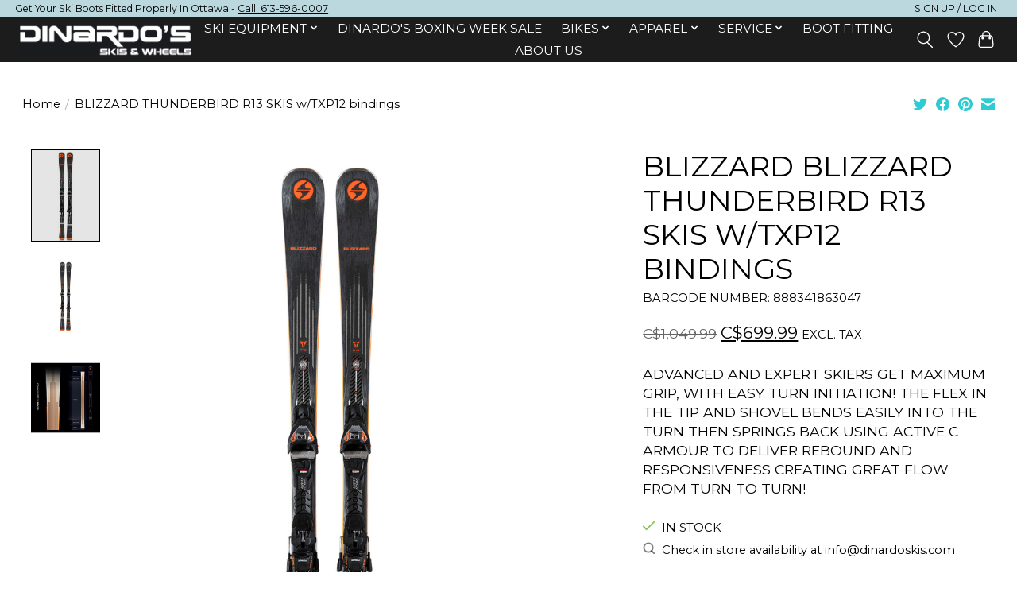

--- FILE ---
content_type: text/html;charset=utf-8
request_url: https://www.dinardoskibikehike.com/blizzard-thunderbird-r13-with-bindings-txp12.html
body_size: 18955
content:
<!DOCTYPE html>
<html lang="us">
  <head>
    <meta charset="utf-8"/>
<!-- [START] 'blocks/head.rain' -->
<!--

  (c) 2008-2026 Lightspeed Netherlands B.V.
  http://www.lightspeedhq.com
  Generated: 19-01-2026 @ 01:14:44

-->
<link rel="canonical" href="https://www.dinardoskibikehike.com/blizzard-thunderbird-r13-with-bindings-txp12.html"/>
<link rel="alternate" href="https://www.dinardoskibikehike.com/index.rss" type="application/rss+xml" title="New products"/>
<meta name="robots" content="noodp,noydir"/>
<meta name="google-site-verification" content="CkmWmg5fKistlKVW0Qaf58k7l0Mv9RkZutAg653CY2Y"/>
<meta property="og:url" content="https://www.dinardoskibikehike.com/blizzard-thunderbird-r13-with-bindings-txp12.html?source=facebook"/>
<meta property="og:site_name" content="Dinardos Ski Hike Bike Shop Ottawa"/>
<meta property="og:title" content="BLIZZARD BLIZZARD THUNDERBIRD R13 SKIS w/TXP12 bindings"/>
<meta property="og:description" content="Buy BLIZZARD THUNDERBIRD R13 SKIS with Bindings TXP12 online at Dinardo.  Enjoy the outdoors in comfort and warmth with Dinardo products and services.<br />
"/>
<meta property="og:image" content="https://cdn.shoplightspeed.com/shops/648464/files/50817726/blizzard-blizzard-thunderbird-r13-skis-w-txp12-bin.jpg"/>
<script>
<meta name="facebook-domain-verification" content="562wm1h1e36ciia16pdpjo9jzt4jqn" />
</script>
<script src="https://www.googletagmanager.com/gtag/js?id=G-LQVFY8JXQX"></script>
<script>
<!-- Global site tag (gtag.js) - Google Analytics -->
    window.dataLayer = window.dataLayer || [];
    function gtag(){dataLayer.push(arguments);}
    gtag('js', new Date());

    gtag('config', 'G-LQVFY8JXQX');
</script>
<script>
<script type="text/javascript">
        (function(c,l,a,r,i,t,y){
                c[a]=c[a]||function(){(c[a].q=c[a].q||[]).push(arguments)};
                t=l.createElement(r);t.async=1;t.src="https://www.clarity.ms/tag/"+i;
                y=l.getElementsByTagName(r)[0];y.parentNode.insertBefore(t,y);
        })(window, document, "clarity", "script", "lj6w8ci97c");
</script>
</script>
<!--[if lt IE 9]>
<script src="https://cdn.shoplightspeed.com/assets/html5shiv.js?2025-02-20"></script>
<![endif]-->
<!-- [END] 'blocks/head.rain' -->
    <title>BLIZZARD BLIZZARD THUNDERBIRD R13 SKIS w/TXP12 bindings - Dinardos Ski Hike Bike Shop Ottawa</title>
    <meta name="description" content="Buy BLIZZARD THUNDERBIRD R13 SKIS with Bindings TXP12 online at Dinardo.  Enjoy the outdoors in comfort and warmth with Dinardo products and services.<br />
" />
    <meta name="keywords" content="BLIZZARD, BLIZZARD, THUNDERBIRD, R13, SKIS, w/TXP12, bindings, Bike store , bike repair, skis, ski store, ski service, ski sharpening, boot fitting, bike fitting, orbea, genesis, opus, kastle, blizzard, tecnica, head skis, head boots, rossignol, volk" />
    <meta http-equiv="X-UA-Compatible" content="IE=edge">
    <meta name="viewport" content="width=device-width, initial-scale=1">
    <meta name="apple-mobile-web-app-capable" content="yes">
    <meta name="apple-mobile-web-app-status-bar-style" content="black">
    <script type="text/javascript">
    (function(c,l,a,r,i,t,y){
        c[a]=c[a]||function(){(c[a].q=c[a].q||[]).push(arguments)};
        t=l.createElement(r);t.async=1;t.src="https://www.clarity.ms/tag/"+i;
        y=l.getElementsByTagName(r)[0];y.parentNode.insertBefore(t,y);
    })(window, document, "clarity", "script", "lj6w8ci97c");
</script>
    
    <script>document.getElementsByTagName("html")[0].className += " js";</script>

    <link rel="shortcut icon" href="https://cdn.shoplightspeed.com/shops/648464/themes/17145/v/913037/assets/favicon.png?20240210220647" type="image/x-icon" />
    <link href='//fonts.googleapis.com/css?family=Montserrat:400,300,600&display=swap' rel='stylesheet' type='text/css'>
    <link href='//fonts.googleapis.com/css?family=Montserrat:400,300,600&display=swap' rel='stylesheet' type='text/css'>
    <link rel="stylesheet" href="https://cdn.shoplightspeed.com/assets/gui-2-0.css?2025-02-20" />
    <link rel="stylesheet" href="https://cdn.shoplightspeed.com/assets/gui-responsive-2-0.css?2025-02-20" />
    <link id="lightspeedframe" rel="stylesheet" href="https://cdn.shoplightspeed.com/shops/648464/themes/17145/assets/style.css?20251226191228" />
    <!-- browsers not supporting CSS variables -->
    <script>
      if(!('CSS' in window) || !CSS.supports('color', 'var(--color-var)')) {var cfStyle = document.getElementById('lightspeedframe');if(cfStyle) {var href = cfStyle.getAttribute('href');href = href.replace('style.css', 'style-fallback.css');cfStyle.setAttribute('href', href);}}
    </script>
    <link rel="stylesheet" href="https://cdn.shoplightspeed.com/shops/648464/themes/17145/assets/settings.css?20251226191228" />
    <link rel="stylesheet" href="https://cdn.shoplightspeed.com/shops/648464/themes/17145/assets/custom.css?20251226191228" />

    <script src="https://cdn.shoplightspeed.com/assets/jquery-1-9-1.js?2025-02-20"></script>
    <script src="https://cdn.shoplightspeed.com/assets/jquery-ui-1-10-1.js?2025-02-20"></script>

  </head>
  <body>
    
          <header class="main-header main-header--mobile js-main-header position-relative">
  <div class="main-header__top-section">
    <div class="main-header__nav-grid justify-between@md container max-width-lg text-xs padding-y-xxs">
      <div>Get Your Ski Boots Fitted Properly In Ottawa - <a href="tel:+16135960007" class="main-header__top-section"> Call: 613-596-0007</a></div>
      <ul class="main-header__list flex-grow flex-basis-0 justify-end@md display@md">        
                
                        <li class="main-header__item"><a href="https://www.dinardoskibikehike.com/account/" class="main-header__link" title="My account">Sign up / Log in</a></li>
      </ul>
    </div>
  </div>
  <div class="main-header__mobile-content container max-width-lg">
          <a href="https://www.dinardoskibikehike.com/" class="main-header__logo" title="Ski Hike Bike Shop Ottawa, Canada">
        <img src="https://cdn.shoplightspeed.com/shops/648464/themes/17145/v/814911/assets/logo.png?20230907171727" alt="Ski Hike Bike Shop Ottawa, Canada">
                <img src="https://cdn.shoplightspeed.com/shops/648464/themes/17145/v/576124/assets/logo-white.png?20220818133635" class="main-header__logo-white" alt="Ski Hike Bike Shop Ottawa, Canada">
              </a>
        
    <div class="flex items-center">
            <a href="https://www.dinardoskibikehike.com/account/wishlist/" class="main-header__mobile-btn js-tab-focus">
        <svg class="icon" viewBox="0 0 24 25" fill="none"><title>Go to wishlist</title><path d="M11.3785 4.50387L12 5.42378L12.6215 4.50387C13.6598 2.96698 15.4376 1.94995 17.4545 1.94995C20.65 1.94995 23.232 4.49701 23.25 7.6084C23.2496 8.53335 22.927 9.71432 22.3056 11.056C21.689 12.3875 20.8022 13.8258 19.7333 15.249C17.6019 18.0872 14.7978 20.798 12.0932 22.4477L12 22.488L11.9068 22.4477C9.20215 20.798 6.3981 18.0872 4.26667 15.249C3.1978 13.8258 2.31101 12.3875 1.69437 11.056C1.07303 9.71436 0.750466 8.53342 0.75 7.60848C0.767924 4.49706 3.34993 1.94995 6.54545 1.94995C8.56242 1.94995 10.3402 2.96698 11.3785 4.50387Z" stroke="currentColor" stroke-width="1.5" fill="none"/></svg>
        <span class="sr-only">Wish List</span>
      </a>
            <button class="reset main-header__mobile-btn js-tab-focus" aria-controls="cartDrawer">
        <svg class="icon" viewBox="0 0 24 25" fill="none"><title>Toggle cart</title><path d="M2.90171 9.65153C3.0797 8.00106 4.47293 6.75 6.13297 6.75H17.867C19.527 6.75 20.9203 8.00105 21.0982 9.65153L22.1767 19.6515C22.3839 21.5732 20.8783 23.25 18.9454 23.25H5.05454C3.1217 23.25 1.61603 21.5732 1.82328 19.6515L2.90171 9.65153Z" stroke="currentColor" stroke-width="1.5" fill="none"/>
        <path d="M7.19995 9.6001V5.7001C7.19995 2.88345 9.4833 0.600098 12.3 0.600098C15.1166 0.600098 17.4 2.88345 17.4 5.7001V9.6001" stroke="currentColor" stroke-width="1.5" fill="none"/>
        <circle cx="7.19996" cy="10.2001" r="1.8" fill="currentColor"/>
        <ellipse cx="17.4" cy="10.2001" rx="1.8" ry="1.8" fill="currentColor"/></svg>
        <span class="sr-only">Cart</span>
              </button>

      <button class="reset anim-menu-btn js-anim-menu-btn main-header__nav-control js-tab-focus" aria-label="Toggle menu">
        <i class="anim-menu-btn__icon anim-menu-btn__icon--close" aria-hidden="true"></i>
      </button>
    </div>
  </div>

  <div class="main-header__nav" role="navigation">
    <div class="main-header__nav-grid justify-between@md container max-width-lg">
      <div class="main-header__nav-logo-wrapper flex-shrink-0">
        
                  <a href="https://www.dinardoskibikehike.com/" class="main-header__logo" title="Ski Hike Bike Shop Ottawa, Canada">
            <img src="https://cdn.shoplightspeed.com/shops/648464/themes/17145/v/814911/assets/logo.png?20230907171727" alt="Ski Hike Bike Shop Ottawa, Canada">
                        <img src="https://cdn.shoplightspeed.com/shops/648464/themes/17145/v/576124/assets/logo-white.png?20220818133635" class="main-header__logo-white" alt="Ski Hike Bike Shop Ottawa, Canada">
                      </a>
              </div>
      
      <form action="https://www.dinardoskibikehike.com/search/" method="get" role="search" class="padding-y-md hide@md">
        <label class="sr-only" for="searchInputMobile">Search</label>
        <input class="header-v3__nav-form-control form-control width-100%" value="" autocomplete="off" type="search" name="q" id="searchInputMobile" placeholder="Search...">
      </form>

      <ul class="main-header__list flex-grow flex-basis-0 flex-wrap justify-center@md">
        
        
                <li class="main-header__item js-main-nav__item">
          <a class="main-header__link js-main-nav__control" href="https://www.dinardoskibikehike.com/ski-equipment/">
            <span>Ski Equipment</span>            <svg class="main-header__dropdown-icon icon" viewBox="0 0 16 16"><polygon fill="currentColor" points="8,11.4 2.6,6 4,4.6 8,8.6 12,4.6 13.4,6 "></polygon></svg>                        <i class="main-header__arrow-icon" aria-hidden="true">
              <svg class="icon" viewBox="0 0 16 16">
                <g class="icon__group" fill="none" stroke="currentColor" stroke-linecap="square" stroke-miterlimit="10" stroke-width="2">
                  <path d="M2 2l12 12" />
                  <path d="M14 2L2 14" />
                </g>
              </svg>
            </i>
                        
          </a>
                    <ul class="main-header__dropdown">
            <li class="main-header__dropdown-item"><a href="https://www.dinardoskibikehike.com/ski-equipment/" class="main-header__dropdown-link hide@md">All Ski Equipment</a></li>
                        <li class="main-header__dropdown-item js-main-nav__item position-relative">
              <a class="main-header__dropdown-link js-main-nav__control flex justify-between " href="https://www.dinardoskibikehike.com/ski-equipment/skis/">
                Skis
                <svg class="dropdown__desktop-icon icon" aria-hidden="true" viewBox="0 0 12 12"><polyline stroke-width="1" stroke="currentColor" fill="none" stroke-linecap="round" stroke-linejoin="round" points="3.5 0.5 9.5 6 3.5 11.5"></polyline></svg>                                <i class="main-header__arrow-icon" aria-hidden="true">
                  <svg class="icon" viewBox="0 0 16 16">
                    <g class="icon__group" fill="none" stroke="currentColor" stroke-linecap="square" stroke-miterlimit="10" stroke-width="2">
                      <path d="M2 2l12 12" />
                      <path d="M14 2L2 14" />
                    </g>
                  </svg>
                </i>
                              </a>

                            <ul class="main-header__dropdown">
                <li><a href="https://www.dinardoskibikehike.com/ski-equipment/skis/" class="main-header__dropdown-link hide@md">All Skis</a></li>
                                <li><a class="main-header__dropdown-link" href="https://www.dinardoskibikehike.com/ski-equipment/skis/kastle-skis/">Kastle Skis</a></li>
                                <li><a class="main-header__dropdown-link" href="https://www.dinardoskibikehike.com/ski-equipment/skis/blizzard-skis/">Blizzard Skis</a></li>
                                <li><a class="main-header__dropdown-link" href="https://www.dinardoskibikehike.com/ski-equipment/skis/head-skis/">Head Skis</a></li>
                                <li><a class="main-header__dropdown-link" href="https://www.dinardoskibikehike.com/ski-equipment/skis/rossignol-skis/">Rossignol Skis</a></li>
                                <li><a class="main-header__dropdown-link" href="https://www.dinardoskibikehike.com/ski-equipment/skis/k2-skis/">K2 Skis</a></li>
                                <li><a class="main-header__dropdown-link" href="https://www.dinardoskibikehike.com/ski-equipment/skis/volkl-skis/">Volkl Skis</a></li>
                              </ul>
                          </li>
                        <li class="main-header__dropdown-item js-main-nav__item position-relative">
              <a class="main-header__dropdown-link js-main-nav__control flex justify-between " href="https://www.dinardoskibikehike.com/ski-equipment/ski-boots/">
                Ski Boots
                <svg class="dropdown__desktop-icon icon" aria-hidden="true" viewBox="0 0 12 12"><polyline stroke-width="1" stroke="currentColor" fill="none" stroke-linecap="round" stroke-linejoin="round" points="3.5 0.5 9.5 6 3.5 11.5"></polyline></svg>                                <i class="main-header__arrow-icon" aria-hidden="true">
                  <svg class="icon" viewBox="0 0 16 16">
                    <g class="icon__group" fill="none" stroke="currentColor" stroke-linecap="square" stroke-miterlimit="10" stroke-width="2">
                      <path d="M2 2l12 12" />
                      <path d="M14 2L2 14" />
                    </g>
                  </svg>
                </i>
                              </a>

                            <ul class="main-header__dropdown">
                <li><a href="https://www.dinardoskibikehike.com/ski-equipment/ski-boots/" class="main-header__dropdown-link hide@md">All Ski Boots</a></li>
                                <li><a class="main-header__dropdown-link" href="https://www.dinardoskibikehike.com/ski-equipment/ski-boots/kastle-boots/">Kastle Boots</a></li>
                                <li><a class="main-header__dropdown-link" href="https://www.dinardoskibikehike.com/ski-equipment/ski-boots/tecnica-boots/">Tecnica Boots</a></li>
                                <li><a class="main-header__dropdown-link" href="https://www.dinardoskibikehike.com/ski-equipment/ski-boots/k2-boots/">K2 Boots</a></li>
                                <li><a class="main-header__dropdown-link" href="https://www.dinardoskibikehike.com/ski-equipment/ski-boots/head-boots/">Head Boots</a></li>
                                <li><a class="main-header__dropdown-link" href="https://www.dinardoskibikehike.com/ski-equipment/ski-boots/rossignol-boots/">Rossignol Boots</a></li>
                                <li><a class="main-header__dropdown-link" href="https://www.dinardoskibikehike.com/ski-equipment/ski-boots/dalbello-boots/">Dalbello Boots</a></li>
                                <li><a class="main-header__dropdown-link" href="https://www.dinardoskibikehike.com/ski-equipment/ski-boots/liners/">Liners</a></li>
                                <li><a class="main-header__dropdown-link" href="https://www.dinardoskibikehike.com/ski-equipment/ski-boots/boa-fit-system/">BOA FIT SYSTEM</a></li>
                                <li><a class="main-header__dropdown-link" href="https://www.dinardoskibikehike.com/ski-equipment/ski-boots/tecnica-heat-molded-tongue/">Tecnica Heat-Molded Tongue</a></li>
                              </ul>
                          </li>
                        <li class="main-header__dropdown-item js-main-nav__item position-relative">
              <a class="main-header__dropdown-link js-main-nav__control flex justify-between " href="https://www.dinardoskibikehike.com/ski-equipment/ski-accessories/">
                Ski Accessories
                <svg class="dropdown__desktop-icon icon" aria-hidden="true" viewBox="0 0 12 12"><polyline stroke-width="1" stroke="currentColor" fill="none" stroke-linecap="round" stroke-linejoin="round" points="3.5 0.5 9.5 6 3.5 11.5"></polyline></svg>                                <i class="main-header__arrow-icon" aria-hidden="true">
                  <svg class="icon" viewBox="0 0 16 16">
                    <g class="icon__group" fill="none" stroke="currentColor" stroke-linecap="square" stroke-miterlimit="10" stroke-width="2">
                      <path d="M2 2l12 12" />
                      <path d="M14 2L2 14" />
                    </g>
                  </svg>
                </i>
                              </a>

                            <ul class="main-header__dropdown">
                <li><a href="https://www.dinardoskibikehike.com/ski-equipment/ski-accessories/" class="main-header__dropdown-link hide@md">All Ski Accessories</a></li>
                                <li><a class="main-header__dropdown-link" href="https://www.dinardoskibikehike.com/ski-equipment/ski-accessories/ski-socks/">Ski Socks</a></li>
                                <li><a class="main-header__dropdown-link" href="https://www.dinardoskibikehike.com/ski-equipment/ski-accessories/ski-poles/">Ski Poles</a></li>
                                <li><a class="main-header__dropdown-link" href="https://www.dinardoskibikehike.com/ski-equipment/ski-accessories/ski-bags/">Ski Bags</a></li>
                                <li><a class="main-header__dropdown-link" href="https://www.dinardoskibikehike.com/ski-equipment/ski-accessories/kids-ski-goggles/">Kids Ski Goggles</a></li>
                                <li><a class="main-header__dropdown-link" href="https://www.dinardoskibikehike.com/ski-equipment/ski-accessories/adult-ski-goggles/">Adult Ski Goggles</a></li>
                                <li><a class="main-header__dropdown-link" href="https://www.dinardoskibikehike.com/ski-equipment/ski-accessories/heaters-and-dryers/">Heaters and Dryers</a></li>
                                <li><a class="main-header__dropdown-link" href="https://www.dinardoskibikehike.com/ski-equipment/ski-accessories/ski-boot-bags/">Ski Boot Bags</a></li>
                              </ul>
                          </li>
                        <li class="main-header__dropdown-item js-main-nav__item position-relative">
              <a class="main-header__dropdown-link js-main-nav__control flex justify-between " href="https://www.dinardoskibikehike.com/ski-equipment/ski-bindings/">
                Ski Bindings
                <svg class="dropdown__desktop-icon icon" aria-hidden="true" viewBox="0 0 12 12"><polyline stroke-width="1" stroke="currentColor" fill="none" stroke-linecap="round" stroke-linejoin="round" points="3.5 0.5 9.5 6 3.5 11.5"></polyline></svg>                                <i class="main-header__arrow-icon" aria-hidden="true">
                  <svg class="icon" viewBox="0 0 16 16">
                    <g class="icon__group" fill="none" stroke="currentColor" stroke-linecap="square" stroke-miterlimit="10" stroke-width="2">
                      <path d="M2 2l12 12" />
                      <path d="M14 2L2 14" />
                    </g>
                  </svg>
                </i>
                              </a>

                            <ul class="main-header__dropdown">
                <li><a href="https://www.dinardoskibikehike.com/ski-equipment/ski-bindings/" class="main-header__dropdown-link hide@md">All Ski Bindings</a></li>
                                <li><a class="main-header__dropdown-link" href="https://www.dinardoskibikehike.com/ski-equipment/ski-bindings/look-pivot-bindings/">LOOK PIVOT BINDINGS</a></li>
                                <li><a class="main-header__dropdown-link" href="https://www.dinardoskibikehike.com/ski-equipment/ski-bindings/tyrolia-protector-bindings/">TYROLIA PROTECTOR BINDINGS</a></li>
                                <li><a class="main-header__dropdown-link" href="https://www.dinardoskibikehike.com/ski-equipment/ski-bindings/marker-duke-bindings/">MARKER DUKE BINDINGS</a></li>
                              </ul>
                          </li>
                        <li class="main-header__dropdown-item js-main-nav__item position-relative">
              <a class="main-header__dropdown-link js-main-nav__control flex justify-between " href="https://www.dinardoskibikehike.com/ski-equipment/ski-helmets/">
                Ski Helmets
                <svg class="dropdown__desktop-icon icon" aria-hidden="true" viewBox="0 0 12 12"><polyline stroke-width="1" stroke="currentColor" fill="none" stroke-linecap="round" stroke-linejoin="round" points="3.5 0.5 9.5 6 3.5 11.5"></polyline></svg>                                <i class="main-header__arrow-icon" aria-hidden="true">
                  <svg class="icon" viewBox="0 0 16 16">
                    <g class="icon__group" fill="none" stroke="currentColor" stroke-linecap="square" stroke-miterlimit="10" stroke-width="2">
                      <path d="M2 2l12 12" />
                      <path d="M14 2L2 14" />
                    </g>
                  </svg>
                </i>
                              </a>

                            <ul class="main-header__dropdown">
                <li><a href="https://www.dinardoskibikehike.com/ski-equipment/ski-helmets/" class="main-header__dropdown-link hide@md">All Ski Helmets</a></li>
                                <li><a class="main-header__dropdown-link" href="https://www.dinardoskibikehike.com/ski-equipment/ski-helmets/pret-helmets/">Pret Helmets</a></li>
                                <li><a class="main-header__dropdown-link" href="https://www.dinardoskibikehike.com/ski-equipment/ski-helmets/head-helmets/">Head Helmets</a></li>
                                <li><a class="main-header__dropdown-link" href="https://www.dinardoskibikehike.com/ski-equipment/ski-helmets/giro-helmets/">Giro Helmets</a></li>
                                <li><a class="main-header__dropdown-link" href="https://www.dinardoskibikehike.com/ski-equipment/ski-helmets/k2-helmets/">K2 Helmets</a></li>
                                <li><a class="main-header__dropdown-link" href="https://www.dinardoskibikehike.com/ski-equipment/ski-helmets/sweet-protection-helmets/">Sweet Protection Helmets</a></li>
                                <li><a class="main-header__dropdown-link" href="https://www.dinardoskibikehike.com/ski-equipment/ski-helmets/briko-helmets/">Briko Helmets</a></li>
                              </ul>
                          </li>
                        <li class="main-header__dropdown-item">
              <a class="main-header__dropdown-link" href="https://www.dinardoskibikehike.com/ski-equipment/ski-tuning-supplies/">
                Ski Tuning Supplies
                                              </a>

                          </li>
                      </ul>
                  </li>
                <li class="main-header__item">
          <a class="main-header__link" href="https://www.dinardoskibikehike.com/dinardos-boxing-week-sale/">
            Dinardo&#039;s Boxing Week Sale                                    
          </a>
                  </li>
                <li class="main-header__item js-main-nav__item">
          <a class="main-header__link js-main-nav__control" href="https://www.dinardoskibikehike.com/bikes/">
            <span>BIKES</span>            <svg class="main-header__dropdown-icon icon" viewBox="0 0 16 16"><polygon fill="currentColor" points="8,11.4 2.6,6 4,4.6 8,8.6 12,4.6 13.4,6 "></polygon></svg>                        <i class="main-header__arrow-icon" aria-hidden="true">
              <svg class="icon" viewBox="0 0 16 16">
                <g class="icon__group" fill="none" stroke="currentColor" stroke-linecap="square" stroke-miterlimit="10" stroke-width="2">
                  <path d="M2 2l12 12" />
                  <path d="M14 2L2 14" />
                </g>
              </svg>
            </i>
                        
          </a>
                    <ul class="main-header__dropdown">
            <li class="main-header__dropdown-item"><a href="https://www.dinardoskibikehike.com/bikes/" class="main-header__dropdown-link hide@md">All BIKES</a></li>
                        <li class="main-header__dropdown-item js-main-nav__item position-relative">
              <a class="main-header__dropdown-link js-main-nav__control flex justify-between " href="https://www.dinardoskibikehike.com/bikes/all-bikes/">
                ALL BIKES
                <svg class="dropdown__desktop-icon icon" aria-hidden="true" viewBox="0 0 12 12"><polyline stroke-width="1" stroke="currentColor" fill="none" stroke-linecap="round" stroke-linejoin="round" points="3.5 0.5 9.5 6 3.5 11.5"></polyline></svg>                                <i class="main-header__arrow-icon" aria-hidden="true">
                  <svg class="icon" viewBox="0 0 16 16">
                    <g class="icon__group" fill="none" stroke="currentColor" stroke-linecap="square" stroke-miterlimit="10" stroke-width="2">
                      <path d="M2 2l12 12" />
                      <path d="M14 2L2 14" />
                    </g>
                  </svg>
                </i>
                              </a>

                            <ul class="main-header__dropdown">
                <li><a href="https://www.dinardoskibikehike.com/bikes/all-bikes/" class="main-header__dropdown-link hide@md">All ALL BIKES</a></li>
                                <li><a class="main-header__dropdown-link" href="https://www.dinardoskibikehike.com/bikes/all-bikes/canadian-bikes/">Canadian Bikes</a></li>
                                <li><a class="main-header__dropdown-link" href="https://www.dinardoskibikehike.com/bikes/all-bikes/bikes-on-sale/">Bikes ON SALE</a></li>
                                <li><a class="main-header__dropdown-link" href="https://www.dinardoskibikehike.com/bikes/all-bikes/adventure-road-gravel/">Adventure , Road &amp; Gravel</a></li>
                                <li><a class="main-header__dropdown-link" href="https://www.dinardoskibikehike.com/bikes/all-bikes/electric-e-bikes/">Electric  / E-Bikes</a></li>
                                <li><a class="main-header__dropdown-link" href="https://www.dinardoskibikehike.com/bikes/all-bikes/mountain/">Mountain</a></li>
                                <li><a class="main-header__dropdown-link" href="https://www.dinardoskibikehike.com/bikes/all-bikes/urban-hybrid/">Urban / Hybrid</a></li>
                                <li><a class="main-header__dropdown-link" href="https://www.dinardoskibikehike.com/bikes/all-bikes/bmx-race-bikes/">BMX Race Bikes</a></li>
                                <li><a class="main-header__dropdown-link" href="https://www.dinardoskibikehike.com/bikes/all-bikes/kids-bikes/">Kids Bikes</a></li>
                                <li><a class="main-header__dropdown-link" href="https://www.dinardoskibikehike.com/bikes/all-bikes/fat-bikes/">Fat Bikes</a></li>
                                <li><a class="main-header__dropdown-link" href="https://www.dinardoskibikehike.com/bikes/all-bikes/bmx-park-dirtjumpers/">BMX Park &amp; Dirtjumpers</a></li>
                              </ul>
                          </li>
                        <li class="main-header__dropdown-item js-main-nav__item position-relative">
              <a class="main-header__dropdown-link js-main-nav__control flex justify-between " href="https://www.dinardoskibikehike.com/bikes/by-brand/">
                By Brand
                <svg class="dropdown__desktop-icon icon" aria-hidden="true" viewBox="0 0 12 12"><polyline stroke-width="1" stroke="currentColor" fill="none" stroke-linecap="round" stroke-linejoin="round" points="3.5 0.5 9.5 6 3.5 11.5"></polyline></svg>                                <i class="main-header__arrow-icon" aria-hidden="true">
                  <svg class="icon" viewBox="0 0 16 16">
                    <g class="icon__group" fill="none" stroke="currentColor" stroke-linecap="square" stroke-miterlimit="10" stroke-width="2">
                      <path d="M2 2l12 12" />
                      <path d="M14 2L2 14" />
                    </g>
                  </svg>
                </i>
                              </a>

                            <ul class="main-header__dropdown">
                <li><a href="https://www.dinardoskibikehike.com/bikes/by-brand/" class="main-header__dropdown-link hide@md">All By Brand</a></li>
                                <li><a class="main-header__dropdown-link" href="https://www.dinardoskibikehike.com/bikes/by-brand/orbea/">Orbea</a></li>
                                <li><a class="main-header__dropdown-link" href="https://www.dinardoskibikehike.com/bikes/by-brand/opus/">Opus</a></li>
                                <li><a class="main-header__dropdown-link" href="https://www.dinardoskibikehike.com/bikes/by-brand/genesis/">Genesis</a></li>
                                <li><a class="main-header__dropdown-link" href="https://www.dinardoskibikehike.com/bikes/by-brand/velec/">Velec</a></li>
                                <li><a class="main-header__dropdown-link" href="https://www.dinardoskibikehike.com/bikes/by-brand/infinity/">Infinity</a></li>
                                <li><a class="main-header__dropdown-link" href="https://www.dinardoskibikehike.com/bikes/by-brand/khs/">Khs</a></li>
                                <li><a class="main-header__dropdown-link" href="https://www.dinardoskibikehike.com/bikes/by-brand/radio-bmx/">Radio BMX</a></li>
                              </ul>
                          </li>
                        <li class="main-header__dropdown-item js-main-nav__item position-relative">
              <a class="main-header__dropdown-link js-main-nav__control flex justify-between " href="https://www.dinardoskibikehike.com/bikes/bike-helmets/">
                Bike Helmets
                <svg class="dropdown__desktop-icon icon" aria-hidden="true" viewBox="0 0 12 12"><polyline stroke-width="1" stroke="currentColor" fill="none" stroke-linecap="round" stroke-linejoin="round" points="3.5 0.5 9.5 6 3.5 11.5"></polyline></svg>                                <i class="main-header__arrow-icon" aria-hidden="true">
                  <svg class="icon" viewBox="0 0 16 16">
                    <g class="icon__group" fill="none" stroke="currentColor" stroke-linecap="square" stroke-miterlimit="10" stroke-width="2">
                      <path d="M2 2l12 12" />
                      <path d="M14 2L2 14" />
                    </g>
                  </svg>
                </i>
                              </a>

                            <ul class="main-header__dropdown">
                <li><a href="https://www.dinardoskibikehike.com/bikes/bike-helmets/" class="main-header__dropdown-link hide@md">All Bike Helmets</a></li>
                                <li><a class="main-header__dropdown-link" href="https://www.dinardoskibikehike.com/bikes/bike-helmets/giro-helmets/">Giro Helmets</a></li>
                                <li><a class="main-header__dropdown-link" href="https://www.dinardoskibikehike.com/bikes/bike-helmets/bell-helmets/">Bell Helmets</a></li>
                                <li><a class="main-header__dropdown-link" href="https://www.dinardoskibikehike.com/bikes/bike-helmets/fox-helmets/">Fox Helmets</a></li>
                                <li><a class="main-header__dropdown-link" href="https://www.dinardoskibikehike.com/bikes/bike-helmets/fly-racing-helmets/">Fly Racing Helmets</a></li>
                              </ul>
                          </li>
                        <li class="main-header__dropdown-item js-main-nav__item position-relative">
              <a class="main-header__dropdown-link js-main-nav__control flex justify-between " href="https://www.dinardoskibikehike.com/bikes/accessories/">
                Accessories
                <svg class="dropdown__desktop-icon icon" aria-hidden="true" viewBox="0 0 12 12"><polyline stroke-width="1" stroke="currentColor" fill="none" stroke-linecap="round" stroke-linejoin="round" points="3.5 0.5 9.5 6 3.5 11.5"></polyline></svg>                                <i class="main-header__arrow-icon" aria-hidden="true">
                  <svg class="icon" viewBox="0 0 16 16">
                    <g class="icon__group" fill="none" stroke="currentColor" stroke-linecap="square" stroke-miterlimit="10" stroke-width="2">
                      <path d="M2 2l12 12" />
                      <path d="M14 2L2 14" />
                    </g>
                  </svg>
                </i>
                              </a>

                            <ul class="main-header__dropdown">
                <li><a href="https://www.dinardoskibikehike.com/bikes/accessories/" class="main-header__dropdown-link hide@md">All Accessories</a></li>
                                <li><a class="main-header__dropdown-link" href="https://www.dinardoskibikehike.com/bikes/accessories/bike-fenders/">Bike Fenders</a></li>
                                <li><a class="main-header__dropdown-link" href="https://www.dinardoskibikehike.com/bikes/accessories/bike-lights/">Bike Lights</a></li>
                                <li><a class="main-header__dropdown-link" href="https://www.dinardoskibikehike.com/bikes/accessories/bike-bells/">Bike Bells</a></li>
                                <li><a class="main-header__dropdown-link" href="https://www.dinardoskibikehike.com/bikes/accessories/bike-pumps/">Bike Pumps</a></li>
                                <li><a class="main-header__dropdown-link" href="https://www.dinardoskibikehike.com/bikes/accessories/bike-protective-gear/">Bike Protective Gear</a></li>
                                <li><a class="main-header__dropdown-link" href="https://www.dinardoskibikehike.com/bikes/accessories/bike-hydration-bike-waterbottles/">Bike Hydration &amp; Bike Waterbottles</a></li>
                                <li><a class="main-header__dropdown-link" href="https://www.dinardoskibikehike.com/bikes/accessories/bike-kickstands/">Bike Kickstands</a></li>
                                <li><a class="main-header__dropdown-link" href="https://www.dinardoskibikehike.com/bikes/accessories/bike-reflectors/">Bike Reflectors</a></li>
                                <li><a class="main-header__dropdown-link" href="https://www.dinardoskibikehike.com/bikes/accessories/bike-mirrors/">Bike Mirrors</a></li>
                                <li><a class="main-header__dropdown-link" href="https://www.dinardoskibikehike.com/bikes/accessories/bike-computers/">Bike Computers</a></li>
                                <li><a class="main-header__dropdown-link" href="https://www.dinardoskibikehike.com/bikes/accessories/bike-tools-bike-multitools/">Bike Tools &amp; Bike Multitools</a></li>
                                <li><a class="main-header__dropdown-link" href="https://www.dinardoskibikehike.com/bikes/accessories/bike-trainers-bike-accessories/">Bike Trainers &amp; Bike Accessories</a></li>
                                <li><a class="main-header__dropdown-link" href="https://www.dinardoskibikehike.com/bikes/accessories/bike-oils-bike-fluids/">Bike Oils &amp; Bike Fluids</a></li>
                                <li><a class="main-header__dropdown-link" href="https://www.dinardoskibikehike.com/bikes/accessories/bike-grips-biketape-bike-bar-ends/">Bike Grips &amp; BikeTape &amp; Bike Bar Ends</a></li>
                                <li><a class="main-header__dropdown-link" href="https://www.dinardoskibikehike.com/bikes/accessories/bmx-accessories/">BMX Accessories</a></li>
                                <li><a class="main-header__dropdown-link" href="https://www.dinardoskibikehike.com/bikes/accessories/bike-miscellaneous/">Bike Miscellaneous</a></li>
                                <li><a class="main-header__dropdown-link" href="https://www.dinardoskibikehike.com/bikes/accessories/bike-locks/">Bike Locks</a></li>
                              </ul>
                          </li>
                        <li class="main-header__dropdown-item js-main-nav__item position-relative">
              <a class="main-header__dropdown-link js-main-nav__control flex justify-between " href="https://www.dinardoskibikehike.com/bikes/bike-parts/">
                Bike Parts
                <svg class="dropdown__desktop-icon icon" aria-hidden="true" viewBox="0 0 12 12"><polyline stroke-width="1" stroke="currentColor" fill="none" stroke-linecap="round" stroke-linejoin="round" points="3.5 0.5 9.5 6 3.5 11.5"></polyline></svg>                                <i class="main-header__arrow-icon" aria-hidden="true">
                  <svg class="icon" viewBox="0 0 16 16">
                    <g class="icon__group" fill="none" stroke="currentColor" stroke-linecap="square" stroke-miterlimit="10" stroke-width="2">
                      <path d="M2 2l12 12" />
                      <path d="M14 2L2 14" />
                    </g>
                  </svg>
                </i>
                              </a>

                            <ul class="main-header__dropdown">
                <li><a href="https://www.dinardoskibikehike.com/bikes/bike-parts/" class="main-header__dropdown-link hide@md">All Bike Parts</a></li>
                                <li><a class="main-header__dropdown-link" href="https://www.dinardoskibikehike.com/bikes/bike-parts/bike-wheels-bike-tires-bike-tubes/">Bike Wheels/Bike Tires/Bike Tubes</a></li>
                                <li><a class="main-header__dropdown-link" href="https://www.dinardoskibikehike.com/bikes/bike-parts/bike-saddles/">Bike Saddles</a></li>
                                <li><a class="main-header__dropdown-link" href="https://www.dinardoskibikehike.com/bikes/bike-parts/bike-seat-posts/">Bike Seat Posts</a></li>
                                <li><a class="main-header__dropdown-link" href="https://www.dinardoskibikehike.com/bikes/bike-parts/bike-handlebars/">Bike Handlebars</a></li>
                                <li><a class="main-header__dropdown-link" href="https://www.dinardoskibikehike.com/bikes/bike-parts/bike-pedals/">Bike Pedals</a></li>
                              </ul>
                          </li>
                        <li class="main-header__dropdown-item js-main-nav__item position-relative">
              <a class="main-header__dropdown-link js-main-nav__control flex justify-between " href="https://www.dinardoskibikehike.com/bikes/bike-carry/">
                Bike Carry
                <svg class="dropdown__desktop-icon icon" aria-hidden="true" viewBox="0 0 12 12"><polyline stroke-width="1" stroke="currentColor" fill="none" stroke-linecap="round" stroke-linejoin="round" points="3.5 0.5 9.5 6 3.5 11.5"></polyline></svg>                                <i class="main-header__arrow-icon" aria-hidden="true">
                  <svg class="icon" viewBox="0 0 16 16">
                    <g class="icon__group" fill="none" stroke="currentColor" stroke-linecap="square" stroke-miterlimit="10" stroke-width="2">
                      <path d="M2 2l12 12" />
                      <path d="M14 2L2 14" />
                    </g>
                  </svg>
                </i>
                              </a>

                            <ul class="main-header__dropdown">
                <li><a href="https://www.dinardoskibikehike.com/bikes/bike-carry/" class="main-header__dropdown-link hide@md">All Bike Carry</a></li>
                                <li><a class="main-header__dropdown-link" href="https://www.dinardoskibikehike.com/bikes/bike-carry/bike-rear-carriers/">Bike Rear Carriers</a></li>
                                <li><a class="main-header__dropdown-link" href="https://www.dinardoskibikehike.com/bikes/bike-carry/bike-baskets/">Bike Baskets</a></li>
                                <li><a class="main-header__dropdown-link" href="https://www.dinardoskibikehike.com/bikes/bike-carry/bike-phone-carry/">Bike Phone Carry</a></li>
                                <li><a class="main-header__dropdown-link" href="https://www.dinardoskibikehike.com/bikes/bike-carry/bike-car-bike-floor-racks/">Bike Car &amp; Bike Floor Racks</a></li>
                                <li><a class="main-header__dropdown-link" href="https://www.dinardoskibikehike.com/bikes/bike-carry/bags-panniers/">Bags/Panniers</a></li>
                              </ul>
                          </li>
                      </ul>
                  </li>
                <li class="main-header__item js-main-nav__item">
          <a class="main-header__link js-main-nav__control" href="https://www.dinardoskibikehike.com/apparel/">
            <span>APPAREL</span>            <svg class="main-header__dropdown-icon icon" viewBox="0 0 16 16"><polygon fill="currentColor" points="8,11.4 2.6,6 4,4.6 8,8.6 12,4.6 13.4,6 "></polygon></svg>                        <i class="main-header__arrow-icon" aria-hidden="true">
              <svg class="icon" viewBox="0 0 16 16">
                <g class="icon__group" fill="none" stroke="currentColor" stroke-linecap="square" stroke-miterlimit="10" stroke-width="2">
                  <path d="M2 2l12 12" />
                  <path d="M14 2L2 14" />
                </g>
              </svg>
            </i>
                        
          </a>
                    <ul class="main-header__dropdown">
            <li class="main-header__dropdown-item"><a href="https://www.dinardoskibikehike.com/apparel/" class="main-header__dropdown-link hide@md">All APPAREL</a></li>
                        <li class="main-header__dropdown-item js-main-nav__item position-relative">
              <a class="main-header__dropdown-link js-main-nav__control flex justify-between " href="https://www.dinardoskibikehike.com/apparel/womens/">
                Women&#039;s
                <svg class="dropdown__desktop-icon icon" aria-hidden="true" viewBox="0 0 12 12"><polyline stroke-width="1" stroke="currentColor" fill="none" stroke-linecap="round" stroke-linejoin="round" points="3.5 0.5 9.5 6 3.5 11.5"></polyline></svg>                                <i class="main-header__arrow-icon" aria-hidden="true">
                  <svg class="icon" viewBox="0 0 16 16">
                    <g class="icon__group" fill="none" stroke="currentColor" stroke-linecap="square" stroke-miterlimit="10" stroke-width="2">
                      <path d="M2 2l12 12" />
                      <path d="M14 2L2 14" />
                    </g>
                  </svg>
                </i>
                              </a>

                            <ul class="main-header__dropdown">
                <li><a href="https://www.dinardoskibikehike.com/apparel/womens/" class="main-header__dropdown-link hide@md">All Women&#039;s</a></li>
                                <li><a class="main-header__dropdown-link" href="https://www.dinardoskibikehike.com/apparel/womens/womens-socks/">Women&#039;s Socks</a></li>
                                <li><a class="main-header__dropdown-link" href="https://www.dinardoskibikehike.com/apparel/womens/womens-ski-jackets-pants/">Women&#039;s Ski Jackets &amp; Pants</a></li>
                                <li><a class="main-header__dropdown-link" href="https://www.dinardoskibikehike.com/apparel/womens/womens-tops/">Women&#039;s Tops</a></li>
                                <li><a class="main-header__dropdown-link" href="https://www.dinardoskibikehike.com/apparel/womens/womens-shorts/">Women&#039;s Shorts</a></li>
                                <li><a class="main-header__dropdown-link" href="https://www.dinardoskibikehike.com/apparel/womens/womens-pants/">Women&#039;s Pants</a></li>
                                <li><a class="main-header__dropdown-link" href="https://www.dinardoskibikehike.com/apparel/womens/womens-jackets/">Women&#039;s Jackets</a></li>
                                <li><a class="main-header__dropdown-link" href="https://www.dinardoskibikehike.com/apparel/womens/womens-dresses/">Women&#039;s Dresses</a></li>
                                <li><a class="main-header__dropdown-link" href="https://www.dinardoskibikehike.com/apparel/womens/womens-base-mid-layers/">Women&#039;s Base &amp; Mid Layers</a></li>
                                <li><a class="main-header__dropdown-link" href="https://www.dinardoskibikehike.com/apparel/womens/womens-parkas/">Women&#039;s Parkas</a></li>
                              </ul>
                          </li>
                        <li class="main-header__dropdown-item js-main-nav__item position-relative">
              <a class="main-header__dropdown-link js-main-nav__control flex justify-between " href="https://www.dinardoskibikehike.com/apparel/mens/">
                Men&#039;s
                <svg class="dropdown__desktop-icon icon" aria-hidden="true" viewBox="0 0 12 12"><polyline stroke-width="1" stroke="currentColor" fill="none" stroke-linecap="round" stroke-linejoin="round" points="3.5 0.5 9.5 6 3.5 11.5"></polyline></svg>                                <i class="main-header__arrow-icon" aria-hidden="true">
                  <svg class="icon" viewBox="0 0 16 16">
                    <g class="icon__group" fill="none" stroke="currentColor" stroke-linecap="square" stroke-miterlimit="10" stroke-width="2">
                      <path d="M2 2l12 12" />
                      <path d="M14 2L2 14" />
                    </g>
                  </svg>
                </i>
                              </a>

                            <ul class="main-header__dropdown">
                <li><a href="https://www.dinardoskibikehike.com/apparel/mens/" class="main-header__dropdown-link hide@md">All Men&#039;s</a></li>
                                <li><a class="main-header__dropdown-link" href="https://www.dinardoskibikehike.com/apparel/mens/ski-jackets-pants/">Ski Jackets &amp; Pants</a></li>
                                <li><a class="main-header__dropdown-link" href="https://www.dinardoskibikehike.com/apparel/mens/mens-socks/">Men&#039;s Socks</a></li>
                                <li><a class="main-header__dropdown-link" href="https://www.dinardoskibikehike.com/apparel/mens/mens-shorts/">Men&#039;s Shorts</a></li>
                                <li><a class="main-header__dropdown-link" href="https://www.dinardoskibikehike.com/apparel/mens/tops/">Tops</a></li>
                                <li><a class="main-header__dropdown-link" href="https://www.dinardoskibikehike.com/apparel/mens/caps/">Caps</a></li>
                                <li><a class="main-header__dropdown-link" href="https://www.dinardoskibikehike.com/apparel/mens/pants/">Pants</a></li>
                                <li><a class="main-header__dropdown-link" href="https://www.dinardoskibikehike.com/apparel/mens/jackets/">Jackets</a></li>
                                <li><a class="main-header__dropdown-link" href="https://www.dinardoskibikehike.com/apparel/mens/compression/">Compression</a></li>
                                <li><a class="main-header__dropdown-link" href="https://www.dinardoskibikehike.com/apparel/mens/belts/">Belts</a></li>
                                <li><a class="main-header__dropdown-link" href="https://www.dinardoskibikehike.com/apparel/mens/base-mens-mid-layers/">Base &amp; Men&#039;s Mid Layers</a></li>
                              </ul>
                          </li>
                        <li class="main-header__dropdown-item js-main-nav__item position-relative">
              <a class="main-header__dropdown-link js-main-nav__control flex justify-between " href="https://www.dinardoskibikehike.com/apparel/ski-apparel/">
                Ski Apparel
                <svg class="dropdown__desktop-icon icon" aria-hidden="true" viewBox="0 0 12 12"><polyline stroke-width="1" stroke="currentColor" fill="none" stroke-linecap="round" stroke-linejoin="round" points="3.5 0.5 9.5 6 3.5 11.5"></polyline></svg>                                <i class="main-header__arrow-icon" aria-hidden="true">
                  <svg class="icon" viewBox="0 0 16 16">
                    <g class="icon__group" fill="none" stroke="currentColor" stroke-linecap="square" stroke-miterlimit="10" stroke-width="2">
                      <path d="M2 2l12 12" />
                      <path d="M14 2L2 14" />
                    </g>
                  </svg>
                </i>
                              </a>

                            <ul class="main-header__dropdown">
                <li><a href="https://www.dinardoskibikehike.com/apparel/ski-apparel/" class="main-header__dropdown-link hide@md">All Ski Apparel</a></li>
                                <li><a class="main-header__dropdown-link" href="https://www.dinardoskibikehike.com/apparel/ski-apparel/balaclava-hats-neck-tubes/">Balaclava &amp; Hats &amp; Neck Tubes</a></li>
                                <li><a class="main-header__dropdown-link" href="https://www.dinardoskibikehike.com/apparel/ski-apparel/ski-gloves-ski-mitts/">Ski Gloves &amp; Ski Mitts</a></li>
                                <li><a class="main-header__dropdown-link" href="https://www.dinardoskibikehike.com/apparel/ski-apparel/masks/">Masks</a></li>
                                <li><a class="main-header__dropdown-link" href="https://www.dinardoskibikehike.com/apparel/ski-apparel/heated-ski-apparel/">Heated Ski Apparel</a></li>
                              </ul>
                          </li>
                        <li class="main-header__dropdown-item js-main-nav__item position-relative">
              <a class="main-header__dropdown-link js-main-nav__control flex justify-between " href="https://www.dinardoskibikehike.com/apparel/all-biking-apparel/">
                All Biking Apparel
                <svg class="dropdown__desktop-icon icon" aria-hidden="true" viewBox="0 0 12 12"><polyline stroke-width="1" stroke="currentColor" fill="none" stroke-linecap="round" stroke-linejoin="round" points="3.5 0.5 9.5 6 3.5 11.5"></polyline></svg>                                <i class="main-header__arrow-icon" aria-hidden="true">
                  <svg class="icon" viewBox="0 0 16 16">
                    <g class="icon__group" fill="none" stroke="currentColor" stroke-linecap="square" stroke-miterlimit="10" stroke-width="2">
                      <path d="M2 2l12 12" />
                      <path d="M14 2L2 14" />
                    </g>
                  </svg>
                </i>
                              </a>

                            <ul class="main-header__dropdown">
                <li><a href="https://www.dinardoskibikehike.com/apparel/all-biking-apparel/" class="main-header__dropdown-link hide@md">All All Biking Apparel</a></li>
                                <li><a class="main-header__dropdown-link" href="https://www.dinardoskibikehike.com/apparel/all-biking-apparel/bike-shorts/">Bike Shorts</a></li>
                                <li><a class="main-header__dropdown-link" href="https://www.dinardoskibikehike.com/apparel/all-biking-apparel/bike-gloves/">Bike Gloves</a></li>
                                <li><a class="main-header__dropdown-link" href="https://www.dinardoskibikehike.com/apparel/all-biking-apparel/bike-jackets/">Bike Jackets</a></li>
                                <li><a class="main-header__dropdown-link" href="https://www.dinardoskibikehike.com/apparel/all-biking-apparel/bike-jerseys/">Bike Jerseys</a></li>
                                <li><a class="main-header__dropdown-link" href="https://www.dinardoskibikehike.com/apparel/all-biking-apparel/bike-pants/">Bike Pants</a></li>
                                <li><a class="main-header__dropdown-link" href="https://www.dinardoskibikehike.com/apparel/all-biking-apparel/bike-vests/">Bike Vests</a></li>
                                <li><a class="main-header__dropdown-link" href="https://www.dinardoskibikehike.com/apparel/all-biking-apparel/bike-socks/">Bike Socks</a></li>
                                <li><a class="main-header__dropdown-link" href="https://www.dinardoskibikehike.com/apparel/all-biking-apparel/youth-bike-apparel/">Youth Bike Apparel</a></li>
                                <li><a class="main-header__dropdown-link" href="https://www.dinardoskibikehike.com/apparel/all-biking-apparel/bike-leg-arm-warmers/">Bike Leg &amp; Arm Warmers</a></li>
                              </ul>
                          </li>
                        <li class="main-header__dropdown-item">
              <a class="main-header__dropdown-link" href="https://www.dinardoskibikehike.com/apparel/eyewear/">
                Eyewear
                                              </a>

                          </li>
                        <li class="main-header__dropdown-item js-main-nav__item position-relative">
              <a class="main-header__dropdown-link js-main-nav__control flex justify-between " href="https://www.dinardoskibikehike.com/apparel/footwear/">
                FOOTWEAR
                <svg class="dropdown__desktop-icon icon" aria-hidden="true" viewBox="0 0 12 12"><polyline stroke-width="1" stroke="currentColor" fill="none" stroke-linecap="round" stroke-linejoin="round" points="3.5 0.5 9.5 6 3.5 11.5"></polyline></svg>                                <i class="main-header__arrow-icon" aria-hidden="true">
                  <svg class="icon" viewBox="0 0 16 16">
                    <g class="icon__group" fill="none" stroke="currentColor" stroke-linecap="square" stroke-miterlimit="10" stroke-width="2">
                      <path d="M2 2l12 12" />
                      <path d="M14 2L2 14" />
                    </g>
                  </svg>
                </i>
                              </a>

                            <ul class="main-header__dropdown">
                <li><a href="https://www.dinardoskibikehike.com/apparel/footwear/" class="main-header__dropdown-link hide@md">All FOOTWEAR</a></li>
                                <li><a class="main-header__dropdown-link" href="https://www.dinardoskibikehike.com/apparel/footwear/mens/">Men&#039;s</a></li>
                                <li><a class="main-header__dropdown-link" href="https://www.dinardoskibikehike.com/apparel/footwear/womens/">Women&#039;s</a></li>
                              </ul>
                          </li>
                      </ul>
                  </li>
                <li class="main-header__item js-main-nav__item">
          <a class="main-header__link js-main-nav__control" href="https://www.dinardoskibikehike.com/servise/">
            <span>Sеrvісе</span>            <svg class="main-header__dropdown-icon icon" viewBox="0 0 16 16"><polygon fill="currentColor" points="8,11.4 2.6,6 4,4.6 8,8.6 12,4.6 13.4,6 "></polygon></svg>                        <i class="main-header__arrow-icon" aria-hidden="true">
              <svg class="icon" viewBox="0 0 16 16">
                <g class="icon__group" fill="none" stroke="currentColor" stroke-linecap="square" stroke-miterlimit="10" stroke-width="2">
                  <path d="M2 2l12 12" />
                  <path d="M14 2L2 14" />
                </g>
              </svg>
            </i>
                        
          </a>
                    <ul class="main-header__dropdown">
            <li class="main-header__dropdown-item"><a href="https://www.dinardoskibikehike.com/servise/" class="main-header__dropdown-link hide@md">All Sеrvісе</a></li>
                        <li class="main-header__dropdown-item js-main-nav__item position-relative">
              <a class="main-header__dropdown-link js-main-nav__control flex justify-between " href="https://www.dinardoskibikehike.com/servise/bike-service/">
                Bike Service
                <svg class="dropdown__desktop-icon icon" aria-hidden="true" viewBox="0 0 12 12"><polyline stroke-width="1" stroke="currentColor" fill="none" stroke-linecap="round" stroke-linejoin="round" points="3.5 0.5 9.5 6 3.5 11.5"></polyline></svg>                                <i class="main-header__arrow-icon" aria-hidden="true">
                  <svg class="icon" viewBox="0 0 16 16">
                    <g class="icon__group" fill="none" stroke="currentColor" stroke-linecap="square" stroke-miterlimit="10" stroke-width="2">
                      <path d="M2 2l12 12" />
                      <path d="M14 2L2 14" />
                    </g>
                  </svg>
                </i>
                              </a>

                            <ul class="main-header__dropdown">
                <li><a href="https://www.dinardoskibikehike.com/servise/bike-service/" class="main-header__dropdown-link hide@md">All Bike Service</a></li>
                                <li><a class="main-header__dropdown-link" href="https://www.dinardoskibikehike.com/servise/bike-service/tuning-and-general-labour/">Tuning and General Labour</a></li>
                                <li><a class="main-header__dropdown-link" href="https://www.dinardoskibikehike.com/servise/bike-service/wheel-service-tube-tire-truing/">Wheel service - Tube / Tire / Truing</a></li>
                                <li><a class="main-header__dropdown-link" href="https://www.dinardoskibikehike.com/servise/bike-service/adjusting-derailleurs-or-brakes/">Adjusting Derailleurs or Brakes</a></li>
                                <li><a class="main-header__dropdown-link" href="https://www.dinardoskibikehike.com/servise/bike-service/accessory-installation/">Accessory Installation</a></li>
                                <li><a class="main-header__dropdown-link" href="https://www.dinardoskibikehike.com/servise/bike-service/drivetrain-service-chain-cassette-derailleur-hange/">Drivetrain Service Chain / Cassette / Derailleur Hanger</a></li>
                                <li><a class="main-header__dropdown-link" href="https://www.dinardoskibikehike.com/servise/bike-service/bearing-service-adjust-or-overhaul/">Bearing Service - Adjust or Overhaul</a></li>
                                <li><a class="main-header__dropdown-link" href="https://www.dinardoskibikehike.com/servise/bike-service/new-bikes/">New Bikes</a></li>
                              </ul>
                          </li>
                        <li class="main-header__dropdown-item">
              <a class="main-header__dropdown-link" href="https://www.dinardoskibikehike.com/servise/ski-service/">
                Ski Service
                                              </a>

                          </li>
                        <li class="main-header__dropdown-item">
              <a class="main-header__dropdown-link" href="https://www.dinardoskibikehike.com/servise/snowboard-service/">
                Snowboard Service
                                              </a>

                          </li>
                        <li class="main-header__dropdown-item">
              <a class="main-header__dropdown-link" href="https://www.dinardoskibikehike.com/servise/all-services/">
                ALL SERVICES
                                              </a>

                          </li>
                      </ul>
                  </li>
                <li class="main-header__item">
          <a class="main-header__link" href="https://www.dinardoskibikehike.com/boot-fitting/">
            Boot Fitting                                    
          </a>
                  </li>
        
        
        
        
                  <li class="main-header__item">
            <a class="main-header__link" href="https://www.dinardoskibikehike.com/service/about/">
              ABOUT US
            </a>
          </li>
                
        <li class="main-header__item hide@md">
          <ul class="main-header__list main-header__list--mobile-items">        
            
                                    <li class="main-header__item"><a href="https://www.dinardoskibikehike.com/account/" class="main-header__link" title="My account">Sign up / Log in</a></li>
          </ul>
        </li>
        
      </ul>

      <ul class="main-header__list flex-shrink-0 justify-end@md display@md">
        <li class="main-header__item">
          
          <button class="reset switch-icon main-header__link main-header__link--icon js-toggle-search js-switch-icon js-tab-focus" aria-label="Toggle icon">
            <svg class="icon switch-icon__icon--a" viewBox="0 0 24 25"><title>Toggle search</title><path fill-rule="evenodd" clip-rule="evenodd" d="M17.6032 9.55171C17.6032 13.6671 14.267 17.0033 10.1516 17.0033C6.03621 17.0033 2.70001 13.6671 2.70001 9.55171C2.70001 5.4363 6.03621 2.1001 10.1516 2.1001C14.267 2.1001 17.6032 5.4363 17.6032 9.55171ZM15.2499 16.9106C13.8031 17.9148 12.0461 18.5033 10.1516 18.5033C5.20779 18.5033 1.20001 14.4955 1.20001 9.55171C1.20001 4.60787 5.20779 0.600098 10.1516 0.600098C15.0955 0.600098 19.1032 4.60787 19.1032 9.55171C19.1032 12.0591 18.0724 14.3257 16.4113 15.9507L23.2916 22.8311C23.5845 23.1239 23.5845 23.5988 23.2916 23.8917C22.9987 24.1846 22.5239 24.1846 22.231 23.8917L15.2499 16.9106Z" fill="currentColor"/></svg>

            <svg class="icon switch-icon__icon--b" viewBox="0 0 32 32"><title>Toggle search</title><g fill="none" stroke="currentColor" stroke-miterlimit="10" stroke-linecap="round" stroke-linejoin="round" stroke-width="2"><line x1="27" y1="5" x2="5" y2="27"></line><line x1="27" y1="27" x2="5" y2="5"></line></g></svg>
          </button>

        </li>
                <li class="main-header__item">
          <a href="https://www.dinardoskibikehike.com/account/wishlist/" class="main-header__link main-header__link--icon">
            <svg class="icon" viewBox="0 0 24 25" fill="none"><title>Go to wishlist</title><path d="M11.3785 4.50387L12 5.42378L12.6215 4.50387C13.6598 2.96698 15.4376 1.94995 17.4545 1.94995C20.65 1.94995 23.232 4.49701 23.25 7.6084C23.2496 8.53335 22.927 9.71432 22.3056 11.056C21.689 12.3875 20.8022 13.8258 19.7333 15.249C17.6019 18.0872 14.7978 20.798 12.0932 22.4477L12 22.488L11.9068 22.4477C9.20215 20.798 6.3981 18.0872 4.26667 15.249C3.1978 13.8258 2.31101 12.3875 1.69437 11.056C1.07303 9.71436 0.750466 8.53342 0.75 7.60848C0.767924 4.49706 3.34993 1.94995 6.54545 1.94995C8.56242 1.94995 10.3402 2.96698 11.3785 4.50387Z" stroke="currentColor" stroke-width="1.5" fill="none"/></svg>
            <span class="sr-only">Wish List</span>
          </a>
        </li>
                <li class="main-header__item">
          <a href="#0" class="main-header__link main-header__link--icon" aria-controls="cartDrawer">
            <svg class="icon" viewBox="0 0 24 25" fill="none"><title>Toggle cart</title><path d="M2.90171 9.65153C3.0797 8.00106 4.47293 6.75 6.13297 6.75H17.867C19.527 6.75 20.9203 8.00105 21.0982 9.65153L22.1767 19.6515C22.3839 21.5732 20.8783 23.25 18.9454 23.25H5.05454C3.1217 23.25 1.61603 21.5732 1.82328 19.6515L2.90171 9.65153Z" stroke="currentColor" stroke-width="1.5" fill="none"/>
            <path d="M7.19995 9.6001V5.7001C7.19995 2.88345 9.4833 0.600098 12.3 0.600098C15.1166 0.600098 17.4 2.88345 17.4 5.7001V9.6001" stroke="currentColor" stroke-width="1.5" fill="none"/>
            <circle cx="7.19996" cy="10.2001" r="1.8" fill="currentColor"/>
            <ellipse cx="17.4" cy="10.2001" rx="1.8" ry="1.8" fill="currentColor"/></svg>
            <span class="sr-only">Cart</span>
                      </a>
        </li>
      </ul>
      
    	<div class="main-header__search-form bg">
        <form action="https://www.dinardoskibikehike.com/search/" method="get" role="search" class="container max-width-lg">
          <label class="sr-only" for="searchInput">Search</label>
          <input class="header-v3__nav-form-control form-control width-100%" value="" autocomplete="off" type="search" name="q" id="searchInput" placeholder="Search...">
        </form>
      </div>
      
    </div>
  </div>
</header>

<div class="drawer dr-cart js-drawer" id="cartDrawer">
  <div class="drawer__content bg shadow-md flex flex-column" role="alertdialog" aria-labelledby="drawer-cart-title">
    <header class="flex items-center justify-between flex-shrink-0 padding-x-md padding-y-md">
      <h1 id="drawer-cart-title" class="text-base text-truncate">Shopping cart</h1>

      <button class="reset drawer__close-btn js-drawer__close js-tab-focus">
        <svg class="icon icon--xs" viewBox="0 0 16 16"><title>Close cart panel</title><g stroke-width="2" stroke="currentColor" fill="none" stroke-linecap="round" stroke-linejoin="round" stroke-miterlimit="10"><line x1="13.5" y1="2.5" x2="2.5" y2="13.5"></line><line x1="2.5" y1="2.5" x2="13.5" y2="13.5"></line></g></svg>
      </button>
    </header>

    <div class="drawer__body padding-x-md padding-bottom-sm js-drawer__body">
            <p class="margin-y-xxxl color-contrast-medium text-sm text-center">Your cart is currently empty</p>
          </div>

    <footer class="padding-x-md padding-y-md flex-shrink-0">
      <p class="text-sm text-center color-contrast-medium margin-bottom-sm">Safely pay with:</p>
      <p class="text-sm flex flex-wrap gap-xs text-xs@md justify-center">
                  <a href="https://www.dinardoskibikehike.com/service/payment-methods/" title="Bank transfer">
            <img src="https://cdn.shoplightspeed.com/assets/icon-payment-banktransfer.png?2025-02-20" alt="Bank transfer" height="16" />
          </a>
              </p>
    </footer>
  </div>
</div>                  	  
  
<section class="container max-width-lg product js-product">
  <div class="padding-y-lg grid gap-md">
    <div class="col-6@md">
      <nav class="breadcrumbs text-sm" aria-label="Breadcrumbs">
  <ol class="flex flex-wrap gap-xxs">
    <li class="breadcrumbs__item">
    	<a href="https://www.dinardoskibikehike.com/" class="color-inherit text-underline-hover">Home</a>
      <span class="color-contrast-low margin-left-xxs" aria-hidden="true">/</span>
    </li>
        <li class="breadcrumbs__item" aria-current="page">
            BLIZZARD THUNDERBIRD R13 SKIS w/TXP12 bindings
          </li>
      </ol>
</nav>    </div>
    <div class="col-6@md">
    	<ul class="sharebar flex flex-wrap gap-xs justify-end@md">
        <li>
          <a class="sharebar__btn text-underline-hover js-social-share" data-social="twitter" data-text="BLIZZARD BLIZZARD THUNDERBIRD R13 SKIS w/TXP12 bindings on https://www.dinardoskibikehike.com/blizzard-thunderbird-r13-with-bindings-txp12.html" data-hashtags="" href="https://twitter.com/intent/tweet"><svg class="icon" viewBox="0 0 16 16"><title>Share on Twitter</title><g><path d="M16,3c-0.6,0.3-1.2,0.4-1.9,0.5c0.7-0.4,1.2-1,1.4-1.8c-0.6,0.4-1.3,0.6-2.1,0.8c-0.6-0.6-1.5-1-2.4-1 C9.3,1.5,7.8,3,7.8,4.8c0,0.3,0,0.5,0.1,0.7C5.2,5.4,2.7,4.1,1.1,2.1c-0.3,0.5-0.4,1-0.4,1.7c0,1.1,0.6,2.1,1.5,2.7 c-0.5,0-1-0.2-1.5-0.4c0,0,0,0,0,0c0,1.6,1.1,2.9,2.6,3.2C3,9.4,2.7,9.4,2.4,9.4c-0.2,0-0.4,0-0.6-0.1c0.4,1.3,1.6,2.3,3.1,2.3 c-1.1,0.9-2.5,1.4-4.1,1.4c-0.3,0-0.5,0-0.8,0c1.5,0.9,3.2,1.5,5,1.5c6,0,9.3-5,9.3-9.3c0-0.1,0-0.3,0-0.4C15,4.3,15.6,3.7,16,3z"></path></g></svg></a>
        </li>

        <li>
          <a class="sharebar__btn text-underline-hover js-social-share" data-social="facebook" data-url="https://www.dinardoskibikehike.com/blizzard-thunderbird-r13-with-bindings-txp12.html" href="https://www.facebook.com/sharer.php"><svg class="icon" viewBox="0 0 16 16"><title>Share on Facebook</title><g><path d="M16,8.048a8,8,0,1,0-9.25,7.9V10.36H4.719V8.048H6.75V6.285A2.822,2.822,0,0,1,9.771,3.173a12.2,12.2,0,0,1,1.791.156V5.3H10.554a1.155,1.155,0,0,0-1.3,1.25v1.5h2.219l-.355,2.312H9.25v5.591A8,8,0,0,0,16,8.048Z"></path></g></svg></a>
        </li>

        <li>
          <a class="sharebar__btn text-underline-hover js-social-share" data-social="pinterest" data-description="BLIZZARD BLIZZARD THUNDERBIRD R13 SKIS w/TXP12 bindings" data-media="https://cdn.shoplightspeed.com/shops/648464/files/50817726/image.jpg" data-url="https://www.dinardoskibikehike.com/blizzard-thunderbird-r13-with-bindings-txp12.html" href="https://pinterest.com/pin/create/button"><svg class="icon" viewBox="0 0 16 16"><title>Share on Pinterest</title><g><path d="M8,0C3.6,0,0,3.6,0,8c0,3.4,2.1,6.3,5.1,7.4c-0.1-0.6-0.1-1.6,0-2.3c0.1-0.6,0.9-4,0.9-4S5.8,8.7,5.8,8 C5.8,6.9,6.5,6,7.3,6c0.7,0,1,0.5,1,1.1c0,0.7-0.4,1.7-0.7,2.7c-0.2,0.8,0.4,1.4,1.2,1.4c1.4,0,2.5-1.5,2.5-3.7 c0-1.9-1.4-3.3-3.3-3.3c-2.3,0-3.6,1.7-3.6,3.5c0,0.7,0.3,1.4,0.6,1.8C5,9.7,5,9.8,5,9.9c-0.1,0.3-0.2,0.8-0.2,0.9 c0,0.1-0.1,0.2-0.3,0.1c-1-0.5-1.6-1.9-1.6-3.1C2.9,5.3,4.7,3,8.2,3c2.8,0,4.9,2,4.9,4.6c0,2.8-1.7,5-4.2,5c-0.8,0-1.6-0.4-1.8-0.9 c0,0-0.4,1.5-0.5,1.9c-0.2,0.7-0.7,1.6-1,2.1C6.4,15.9,7.2,16,8,16c4.4,0,8-3.6,8-8C16,3.6,12.4,0,8,0z"></path></g></svg></a>
        </li>

        <li>
          <a class="sharebar__btn text-underline-hover js-social-share" data-social="mail" data-subject="Email Subject" data-body="BLIZZARD BLIZZARD THUNDERBIRD R13 SKIS w/TXP12 bindings on https://www.dinardoskibikehike.com/blizzard-thunderbird-r13-with-bindings-txp12.html" href="/cdn-cgi/l/email-protection#6e">
            <svg class="icon" viewBox="0 0 16 16"><title>Share by Email</title><g><path d="M15,1H1C0.4,1,0,1.4,0,2v1.4l8,4.5l8-4.4V2C16,1.4,15.6,1,15,1z"></path> <path d="M7.5,9.9L0,5.7V14c0,0.6,0.4,1,1,1h14c0.6,0,1-0.4,1-1V5.7L8.5,9.9C8.22,10.04,7.78,10.04,7.5,9.9z"></path></g></svg>
          </a>
        </li>
      </ul>
    </div>
  </div>
  <div class="grid gap-md gap-xxl@md">
    <div class="col-6@md col-7@lg min-width-0">
      <div class="thumbslide thumbslide--vertical thumbslide--left js-thumbslide">
        <div class="slideshow js-product-v2__slideshow slideshow--transition-slide slideshow--ratio-3:4" data-control="hover">
          <p class="sr-only">Product image slideshow Items</p>
          
          <ul class="slideshow__content">
                        <li class="slideshow__item bg js-slideshow__item slideshow__item--selected" data-thumb="https://cdn.shoplightspeed.com/shops/648464/files/50817726/168x224x2/blizzard-blizzard-thunderbird-r13-skis-w-txp12-bin.jpg" id="item-1">
              <figure class="position-absolute height-100% width-100% top-0 left-0" data-scale="1.3">
                <div class="img-mag height-100% js-img-mag">    
                  <img class="img-mag__asset js-img-mag__asset" src="https://cdn.shoplightspeed.com/shops/648464/files/50817726/1652x2313x2/blizzard-blizzard-thunderbird-r13-skis-w-txp12-bin.jpg" alt="BLIZZARD BLIZZARD THUNDERBIRD R13 SKIS w/TXP12 bindings">
                </div>
              </figure>
            </li>
                        <li class="slideshow__item bg js-slideshow__item" data-thumb="https://cdn.shoplightspeed.com/shops/648464/files/39338232/168x224x2/blizzard-blizzard-thunderbird-r13-skis-w-txp12-bin.jpg" id="item-2">
              <figure class="position-absolute height-100% width-100% top-0 left-0" data-scale="1.3">
                <div class="img-mag height-100% js-img-mag">    
                  <img class="img-mag__asset js-img-mag__asset" src="https://cdn.shoplightspeed.com/shops/648464/files/39338232/1652x2313x2/blizzard-blizzard-thunderbird-r13-skis-w-txp12-bin.jpg" alt="BLIZZARD BLIZZARD THUNDERBIRD R13 SKIS w/TXP12 bindings">
                </div>
              </figure>
            </li>
                        <li class="slideshow__item bg js-slideshow__item" data-thumb="https://cdn.shoplightspeed.com/shops/648464/files/50979933/168x224x2/blizzard-blizzard-thunderbird-r13-skis-w-txp12-bin.jpg" id="item-3">
              <figure class="position-absolute height-100% width-100% top-0 left-0" data-scale="1.3">
                <div class="img-mag height-100% js-img-mag">    
                  <img class="img-mag__asset js-img-mag__asset" src="https://cdn.shoplightspeed.com/shops/648464/files/50979933/1652x2313x2/blizzard-blizzard-thunderbird-r13-skis-w-txp12-bin.jpg" alt="BLIZZARD BLIZZARD THUNDERBIRD R13 SKIS w/TXP12 bindings">
                </div>
              </figure>
            </li>
                      </ul>
        </div>
      
        <div class="thumbslide__nav-wrapper" aria-hidden="true">
          <nav class="thumbslide__nav"> 
            <ol class="thumbslide__nav-list">
              <!-- this content will be created using JavaScript -->
            </ol>
          </nav>
        </div>
      </div>
    </div>

    <div class="col-6@md col-5@lg">

      <div class="text-component v-space-xs margin-bottom-md">
        <h1>
                  BLIZZARD BLIZZARD THUNDERBIRD R13 SKIS w/TXP12 bindings
                </h1>
        
                  <div class="text-sm margin-bottom-md">Barcode number: 888341863047</div>
        
        <div class="product__price-wrapper margin-bottom-md">
                    <del class="product__price--old opacity-60%">C$1,049.99</del>
          <ins class="product__price text-md">C$699.99</ins>
                    
                            		<small class="price-tax">Excl. tax</small>                    
          
        </div>
        <p class="">Advanced and Expert skiers get Maximum Grip, with easy turn initiation! The flex in the tip and shovel bends easily into the turn then springs back using ACTIVE C ARMOUR to deliver rebound and responsiveness creating great flow from turn to turn!</p>
      </div>
      
            
            <div class="flex flex-column gap-xs margin-bottom-md text-sm">
                <div class="in-stock">
                    <svg class="icon margin-right-xs color-success" viewBox="0 0 16 16"><g stroke-width="2" fill="none" stroke="currentColor" stroke-linecap="round" stroke-linejoin="round" stroke-miterlimit="10"><polyline points="1,9 5,13 15,3 "></polyline> </g></svg>In stock
                               
        </div>
                
                  <div class="omni-location-inventory">
          	<button class="reset text-underline-hover" id="productLocationInventory"><svg class="icon margin-right-xs color-contrast-medium" viewBox="0 0 16 16"><g stroke-width="2" fill="none" stroke="currentColor" stroke-linecap="round" stroke-linejoin="round" stroke-miterlimit="10"><circle cx="7.5" cy="7.5" r="6"></circle> <line x1="15.5" y1="15.5" x2="11.742" y2="11.742"></line> </g></svg>Check in store availability at <a href="/cdn-cgi/l/email-protection" class="__cf_email__" data-cfemail="c5acaba3aa85a1acaba4b7a1aab6aeacb6eba6aaa8">[email&#160;protected]</a></button>
          </div>
          

  <link rel="stylesheet" type="text/css" href="https://cdn.shoplightspeed.com/assets/gui-core.css?2025-02-20" />

  <div id="gui-modal-product-inventory-location-wrapper">
   <div class="gui-modal-product-inventory-location-background"></div>
   <div class="gui-modal-product-inventory-location" >
     <div class="gui-modal-product-inventory-location-header">
       <p class="gui-modal-product-inventory-location-label">Available in store</p>
       <span id="gui-modal-product-inventory-location-close">Close</span>
     </div>
     <!-- Modal content -->
     <div class="gui-modal-product-inventory-location-container">
       <div id="gui-modal-product-inventory-location-content" class="gui-modal-product-inventory-location-content"></div>
       <div id="gui-modal-product-inventory-location-footer" class="gui-modal-product-inventory-location-footer"></div>
     </div>
   </div>
  </div>

  <script data-cfasync="false" src="/cdn-cgi/scripts/5c5dd728/cloudflare-static/email-decode.min.js"></script><script>
    (function() {
      function getInventoryState(quantity) {
        let inventoryPerLocationSetting = 'only_text';
        switch(inventoryPerLocationSetting) {
          case 'show_levels':
            return quantity > 0 ? 'In stock ('+ quantity +')' : 'Please email info@dinardoskis.com to confirm when stock will be available';
          default:
            return quantity > 0 ? 'In stock' : 'Please email info@dinardoskis.com to confirm when stock will be available';
        }
      }

      function createLocationRow(data, isFirstItem) {
        var locationData = data.location;

        if(!location){
          return null;
        }

        var firstItem      = isFirstItem ? '<hr class="gui-modal-product-inventory-location-content-row-divider"/>' : '';
        var inventoryState = getInventoryState(data.inventory);
        var titleString    = 'state at location';

        titleString = titleString.replace('state', inventoryState);
        titleString = titleString.replace('location', locationData.title);

        return [
          '<div class="gui-modal-product-inventory-location-content-row">', firstItem,
          '<p class="bold">', titleString, '</p>',
          '<p class="gui-product-inventory-address">', locationData.address.formatted, '</p>',
          '<hr class="gui-modal-product-inventory-location-content-row-divider"/>',
          '</div>'].join('');
      }

      function handleError(){
        $('#gui-modal-product-inventory-location-wrapper').show();
        $('#gui-modal-product-inventory-location-content').html('<div class="gui-modal-product-inventory-location-footer">Stock information is currently unavailable for this product. Please try again later.</div>');
      }

      // Get product inventory location information
      function inventoryOnClick() {
        $.getJSON('https://www.dinardoskibikehike.com/product-inventory/?id=73705667', function (response) {

          if(!response || !response.productInventory || (response.productInventory.locations && !response.productInventory.locations.length)){
            handleError();
            return;
          }

          var locations = response.productInventory.locations || [];

          var rows = locations.map(function(item, index) {
            return createLocationRow(item, index === 0)
          });

          $('#gui-modal-product-inventory-location-content').html(rows);

          var dateObj = new Date();
          var hours = dateObj.getHours() < 10 ? '0' + dateObj.getHours() : dateObj.getHours();
          var minutes = dateObj.getMinutes() < 10 ? '0' + dateObj.getMinutes() : dateObj.getMinutes();

          var footerContent = [
              '<div>',
              '<span class="bold">', 'Last updated:', '</span> ',
              'Today at ', hours, ':', minutes,
              '</div>',
              '<div>Online and in-store prices may differ</div>'].join('');

          $('#gui-modal-product-inventory-location-footer').html(footerContent);

          $('#gui-modal-product-inventory-location-wrapper').show();
        }).fail(handleError);
      }

      $('#productLocationInventory').on('click', inventoryOnClick);

      // When the user clicks on 'Close' in the modal, close it
      $('#gui-modal-product-inventory-location-close').on('click', function(){
        $('#gui-modal-product-inventory-location-wrapper').hide();
      });

      // When the user clicks anywhere outside of the modal, close it
      $('.gui-modal-product-inventory-location-background').on('click', function(){
        $('#gui-modal-product-inventory-location-wrapper').hide();
      });
    })();
  </script>
              </div>
            
      <form action="https://www.dinardoskibikehike.com/cart/add/73705667/" id="product_configure_form" method="post">
                <div class="product-option row">
          <div class="col-md-12">
            <input type="hidden" name="bundle_id" id="product_configure_bundle_id" value="">
<div class="product-configure">
  <div class="product-configure-options" aria-label="Select an option of the product. This will reload the page to show the new option." role="region">
    <div class="product-configure-options-option">
      <label for="product_configure_option_size">Size: <em aria-hidden="true">*</em></label>
      <select name="matrix[size]" id="product_configure_option_size" onchange="document.getElementById('product_configure_form').action = 'https://www.dinardoskibikehike.com/product/matrix/44828775/'; document.getElementById('product_configure_form').submit();" aria-required="true">
        <option value="165+CM">165 CM</option>
        <option value="170+CM" selected="selected">170 CM</option>
        <option value="160+CM">160 CM</option>
        <option value="155+CM">155 CM</option>
      </select>
      <div class="product-configure-clear"></div>
    </div>
  </div>
<input type="hidden" name="matrix_non_exists" value="">
</div>

          </div>
        </div>
        
                <div class="margin-bottom-md">
          <label class="form-label margin-bottom-sm block" for="qtyInput">Quantity:</label>

          <div class="number-input number-input--v2 js-number-input inline-block">
          	<input class="form-control js-number-input__value" type="number" name="quantity" id="qtyInput" min="0" step="1" value="1">

            <button class="reset number-input__btn number-input__btn--plus js-number-input__btn" aria-label="Increase Quantity">
              <svg class="icon" viewBox="0 0 16 16" aria-hidden="true"><g><line fill="none" stroke="currentColor" stroke-linecap="round" stroke-linejoin="round" stroke-miterlimit="10" x1="8.5" y1="1.5" x2="8.5" y2="15.5"></line> <line fill="none" stroke="currentColor" stroke-linecap="round" stroke-linejoin="round" stroke-miterlimit="10" x1="1.5" y1="8.5" x2="15.5" y2="8.5"></line> </g></svg>
            </button>
            <button class="reset number-input__btn number-input__btn--minus js-number-input__btn" aria-label="Decrease Quantity">
              <svg class="icon" viewBox="0 0 16 16" aria-hidden="true"><g><line fill="none" stroke="currentColor" stroke-linecap="round" stroke-linejoin="round" stroke-miterlimit="10" x1="1.5" y1="8.5" x2="15.5" y2="8.5"></line> </g></svg>
            </button>
          </div>
        </div>
        <div class="margin-bottom-md">
          <div class="flex flex-column flex-row@sm gap-xxs">
            <button class="btn btn--primary btn--add-to-cart flex-grow" type="submit">Add to cart</button>
                        <a href="https://www.dinardoskibikehike.com/account/wishlistAdd/44828775/?variant_id=73705667" class="btn btn--subtle btn--wishlist">
              <span class="margin-right-xxs hide@sm">Add to wish list</span>
              <svg class="icon icon--xs" viewBox="0 0 16 16"><title>Add to wish list</title><path  stroke-width="1" stroke="currentColor" fill="none" stroke="currentColor" stroke-linecap="round" stroke-linejoin="round" stroke-miterlimit="10" d="M14.328,2.672 c-1.562-1.562-4.095-1.562-5.657,0C8.391,2.952,8.18,3.27,8,3.601c-0.18-0.331-0.391-0.65-0.672-0.93 c-1.562-1.562-4.095-1.562-5.657,0c-1.562,1.562-1.562,4.095,0,5.657L8,14.5l6.328-6.172C15.891,6.766,15.891,4.234,14.328,2.672z"></path></svg>
            </a>
                      </div>
                    <div class="flex gap-md margin-top-sm">
            <a href="https://www.dinardoskibikehike.com/compare/add/73705667/" class="text-underline-hover color-inherit text-sm flex items-center">
              <svg viewBox="0 0 16 16" class="icon margin-right-xxs"><title>swap-horizontal</title><g stroke-width="1" fill="none" stroke="currentColor" stroke-linecap="round" stroke-linejoin="round" stroke-miterlimit="10"><polyline points="3.5,0.5 0.5,3.5 3.5,6.5 "></polyline> <line x1="12.5" y1="3.5" x2="0.5" y2="3.5"></line> <polyline points="12.5,9.5 15.5,12.5 12.5,15.5 "></polyline> <line x1="3.5" y1="12.5" x2="15.5" y2="12.5"></line></g></svg>
              Add to compare
            </a>
                      </div>
        </div>
        			</form>

    </div>
  </div>
</section>

<section class="container max-width-lg padding-y-xl">
	<div class="tabs js-tabs">
    <nav class="s-tabs">
      <ul class="s-tabs__list js-tabs__controls" aria-label="Tabs Interface">
        <li><a href="#proTabPanelInformation" class="tabs__control s-tabs__link s-tabs__link--current" aria-selected="true">Description</a></li>                      </ul>
    </nav>

    <div class="js-tabs__panels">
            <section id="proTabPanelInformation" class="padding-top-lg max-width-lg js-tabs__panel">
        <div class="text-component margin-bottom-md">
          <div class="" data-css-1aptvy5="">
<div class="layoutContainer">
<div class="layoutContainerMain" data-css-1mjw833="">
<div>
<aside>
<div id="side-panel">
<article data-test="item-preview">
<div>
<section>
<div>
<div>
<dl data-test="item-details">
<dt>Skiing requires a certain amount of trust in your equipment. Trust that it will perform and trust that it will keep you safe. The Thunderbird R13, with its all new Trueblend Piste woodcore and Active Carbon Armor vibration damping system, is designed to give you that trust and confidence to carve turns as fast as you dare on any groomed piste, and with a 13m radius, to have the ability to rip short turns like a pro.</dt>
<dt></dt>
<dt></dt>
<dt>Dimensions [mm]:</dt>
<dt>121-68-105 MM (165)<br /><br /></dt>
<dt>Construction:</dt>
<dt>SANDWICH COMPOUND SIDEWALL (2TI)</dt>
</dl>
<h3 class="product__tech-title">TRUEBLEND PISTE WOODCORE</h3>
<div class="product__tech-text">
<p><strong>PERFECT BALANCED FLEX</strong><br />Two different types of wood specifically blended into one woodcore. The different density stringers are customized in quantity and length creating 3 different areas of density to precisely control the flex.</p>
<p><strong>ACCESSIBLE PERFORMANCE</strong><br />The Trueblend Piste Woodcore is designed with a harder flex zone in the center, that provides stability and edge grip, a medium flex zone in front of and behind the binding that provides control, and a soft flex zone in the tip and tail that provides easy turn initiation and release. Trueblend technology allows us to precisely control the flex throughout the whole length of the ski and in every size.</p>
<h3 class="product__tech-title">ACTIVE CARBON ARMOR</h3>
<div class="product__tech-text">
<p><strong>PERFORMANCE EFFICIENCY</strong><br />Active Carbon Armor is a vibration damping and rebound control system that is located under the binding. Inspired by the carbon armor from the Firebird collection, the carbon fiber plate is brought outside of the ski body which allows it to flex freely. In this way the ski turns out to be less demanding while still providing a very high level of performance.</p>
<p><strong>INNOVATIVE AND VISIBLE TECHNOLOGY</strong><br />Active Carbon Armor provides both vibration damping and enhanced rebound and acceleration without effecting the progressive flex of the ski.</p>
</div>
<div class="product__tech-text">
<p> </p>
</div>
</div>
</div>
</div>
</section>
</div>
</article>
</div>
</aside>
</div>
</div>
</div>
</div>
        </div>
                <a href="https://www.dinardoskibikehike.com/tags/blizzard-skis/" title="Blizzard Skis">Blizzard Skis</a> /                 <a href="https://www.dinardoskibikehike.com/tags/skis/" title="Skis">Skis</a>               </section>
            
      
          </div>
  </div>
</section>


<section class="container max-width-lg padding-y-lg">
  <h3 class="margin-bottom-md text-center">You might also like</h3>
  <div class="carousel products__carousel flex flex-column js-carousel" data-drag="on" data-loop="off">
    <p class="sr-only">Product carousel items</p>

    <div class="carousel__wrapper order-2 overflow-hidden">
      <ol class="carousel__list">
                <li class="carousel__item">
                
  

<div class="prod-card">

  
  <div class="prod-card__img-wrapper">
    <a href="https://www.dinardoskibikehike.com/tecnica-mach1-hv-130-td-gw-ski-boots.html" class="prod-card__img-link" aria-label="TECNICA TECNICA MACH1 HV 130 TD GW SKI BOOTS">
      <figure class="media-wrapper media-wrapper--3:4 bg-contrast-lower">
                <img src="https://cdn.shoplightspeed.com/shops/648464/files/51352422/150x200x2/tecnica-tecnica-mach1-hv-130-td-gw-ski-boots.jpg" 
             sizes="(min-width: 400px) 300px, 150px"
             srcset="https://cdn.shoplightspeed.com/shops/648464/files/51352422/150x200x2/tecnica-tecnica-mach1-hv-130-td-gw-ski-boots.jpg 150w,
                     https://cdn.shoplightspeed.com/shops/648464/files/51352422/300x400x2/tecnica-tecnica-mach1-hv-130-td-gw-ski-boots.jpg 300w,
                     https://cdn.shoplightspeed.com/shops/648464/files/51352422/600x800x2/tecnica-tecnica-mach1-hv-130-td-gw-ski-boots.jpg 600w" 
             alt="TECNICA TECNICA MACH1 HV 130 TD GW SKI BOOTS" 
             title="TECNICA TECNICA MACH1 HV 130 TD GW SKI BOOTS" />
              </figure>
    </a>
                <a href="https://www.dinardoskibikehike.com/tecnica-mach1-hv-130-td-gw-ski-boots.html" class="btn prod-card__action-button">More options</a>
              
        <a href="https://www.dinardoskibikehike.com/account/wishlistAdd/54851448/?variant_id=90459017" class="btn btn--icon prod-card__wishlist">
      <svg class="icon" viewBox="0 0 24 25" fill="none"><title>Add to wishlist</title><path d="M11.3785 4.50387L12 5.42378L12.6215 4.50387C13.6598 2.96698 15.4376 1.94995 17.4545 1.94995C20.65 1.94995 23.232 4.49701 23.25 7.6084C23.2496 8.53335 22.927 9.71432 22.3056 11.056C21.689 12.3875 20.8022 13.8258 19.7333 15.249C17.6019 18.0872 14.7978 20.798 12.0932 22.4477L12 22.488L11.9068 22.4477C9.20215 20.798 6.3981 18.0872 4.26667 15.249C3.1978 13.8258 2.31101 12.3875 1.69437 11.056C1.07303 9.71436 0.750466 8.53342 0.75 7.60848C0.767924 4.49706 3.34993 1.94995 6.54545 1.94995C8.56242 1.94995 10.3402 2.96698 11.3785 4.50387Z" stroke="black" stroke-width="1.5" fill="none"/></svg>
    </a>
      </div>

  <div class="padding-sm text-center">
    <h1 class="text-base margin-bottom-xs">
      <a href="https://www.dinardoskibikehike.com/tecnica-mach1-hv-130-td-gw-ski-boots.html" class="product-card__title">
                TECNICA TECNICA MACH1 HV 130 TD GW SKI BOOTS
              </a>
    </h1>

    <div class="margin-bottom-xs">          
      <ins class="prod-card__price">C$849.99</ins>
    	      
                </div>
  </div>
</div>

        </li>
                <li class="carousel__item">
                
  

<div class="prod-card">

  
  <div class="prod-card__img-wrapper">
    <a href="https://www.dinardoskibikehike.com/sidas-winter-pro-mesh-footbed.html" class="prod-card__img-link" aria-label="Sidas SIDAS WINTER PRO MESH FOOTBED">
      <figure class="media-wrapper media-wrapper--3:4 bg-contrast-lower">
                <img src="https://cdn.shoplightspeed.com/shops/648464/files/51538237/150x200x2/sidas-sidas-winter-pro-mesh-footbed.jpg" 
             sizes="(min-width: 400px) 300px, 150px"
             srcset="https://cdn.shoplightspeed.com/shops/648464/files/51538237/150x200x2/sidas-sidas-winter-pro-mesh-footbed.jpg 150w,
                     https://cdn.shoplightspeed.com/shops/648464/files/51538237/300x400x2/sidas-sidas-winter-pro-mesh-footbed.jpg 300w,
                     https://cdn.shoplightspeed.com/shops/648464/files/51538237/600x800x2/sidas-sidas-winter-pro-mesh-footbed.jpg 600w" 
             alt="Sidas SIDAS WINTER PRO MESH FOOTBED" 
             title="Sidas SIDAS WINTER PRO MESH FOOTBED" />
              </figure>
    </a>
                <a href="https://www.dinardoskibikehike.com/sidas-winter-pro-mesh-footbed.html" class="btn prod-card__action-button">More options</a>
              
        <a href="https://www.dinardoskibikehike.com/account/wishlistAdd/55006885/?variant_id=90720782" class="btn btn--icon prod-card__wishlist">
      <svg class="icon" viewBox="0 0 24 25" fill="none"><title>Add to wishlist</title><path d="M11.3785 4.50387L12 5.42378L12.6215 4.50387C13.6598 2.96698 15.4376 1.94995 17.4545 1.94995C20.65 1.94995 23.232 4.49701 23.25 7.6084C23.2496 8.53335 22.927 9.71432 22.3056 11.056C21.689 12.3875 20.8022 13.8258 19.7333 15.249C17.6019 18.0872 14.7978 20.798 12.0932 22.4477L12 22.488L11.9068 22.4477C9.20215 20.798 6.3981 18.0872 4.26667 15.249C3.1978 13.8258 2.31101 12.3875 1.69437 11.056C1.07303 9.71436 0.750466 8.53342 0.75 7.60848C0.767924 4.49706 3.34993 1.94995 6.54545 1.94995C8.56242 1.94995 10.3402 2.96698 11.3785 4.50387Z" stroke="black" stroke-width="1.5" fill="none"/></svg>
    </a>
      </div>

  <div class="padding-sm text-center">
    <h1 class="text-base margin-bottom-xs">
      <a href="https://www.dinardoskibikehike.com/sidas-winter-pro-mesh-footbed.html" class="product-card__title">
                Sidas SIDAS WINTER PRO MESH FOOTBED
              </a>
    </h1>

    <div class="margin-bottom-xs">          
      <ins class="prod-card__price">C$189.99</ins>
    	      
                </div>
  </div>
</div>

        </li>
              </ol>
    </div>

    <nav class="carousel__controls order-1 no-js:is-hidden">
      <ul class="flex gap-xxxs justify-end">
        <li>
          <button class="reset carousel__control carousel__control--prev js-carousel__control js-tab-focus">
            <svg class="icon" viewBox="0 0 20 20">
              <title>Show previous items</title>
              <polyline points="13 18 5 10 13 2" fill="none" stroke="currentColor" stroke-miterlimit="10" stroke-width="2" />
            </svg>
          </button>
        </li>
        <li>
          <button class="reset carousel__control carousel__control--next js-carousel__control js-tab-focus">
            <svg class="icon" viewBox="0 0 20 20">
              <title>Show next items</title>
              <polyline points="7 18 15 10 7 2" fill="none" stroke="currentColor" stroke-miterlimit="10" stroke-width="2" />
            </svg>
          </button>
        </li>
      </ul>
    </nav>
  </div>
</section>

<div itemscope itemtype="https://schema.org/Product">
  <meta itemprop="name" content="BLIZZARD BLIZZARD THUNDERBIRD R13 SKIS w/TXP12 bindings">
  <meta itemprop="image" content="https://cdn.shoplightspeed.com/shops/648464/files/50817726/300x250x2/blizzard-blizzard-thunderbird-r13-skis-w-txp12-bin.jpg" />  <meta itemprop="brand" content="BLIZZARD" />  <meta itemprop="description" content="Advanced and Expert skiers get Maximum Grip, with easy turn initiation! The flex in the tip and shovel bends easily into the turn then springs back using ACTIVE C ARMOUR to deliver rebound and responsiveness creating great flow from turn to turn!" />  <meta itemprop="itemCondition" itemtype="https://schema.org/OfferItemCondition" content="https://schema.org/NewCondition"/>
  <meta itemprop="gtin13" content="888341863047" />  <meta itemprop="mpn" content="8A103600001-170" />  <meta itemprop="sku" content="8A103600001170" />
 <div itemprop="aggregateRating" itemscope itemtype="https://schema.org/AggregateRating">
  <meta itemprop="ratingValue" content="5">
  <meta itemprop="bestRating" content="5" />
  <meta itemprop="reviewCount" content="1">
 </div>

<div itemprop="offers" itemscope itemtype="https://schema.org/Offer">
      <meta itemprop="price" content="699.99" />
    <meta itemprop="priceCurrency" content="CAD" />
    <meta itemprop="validFrom" content="2026-01-19" />
  <meta itemprop="priceValidUntil" content="2026-04-19" />
  <meta itemprop="url" content="https://www.dinardoskibikehike.com/blizzard-thunderbird-r13-with-bindings-txp12.html" />
   <meta itemprop="availability" content="https://schema.org/InStock"/>
  <meta itemprop="inventoryLevel" content="11" />
 </div>
<div itemprop="review" itemscope itemtype="https://schema.org/Review">
  <meta itemprop="itemReviewed" content="BLIZZARD BLIZZARD THUNDERBIRD R13 SKIS w/TXP12 bindings" />
  <meta itemprop="author" content="Frank">
   <meta itemprop="datePublished" content="2022-12-12">
   <div itemprop="reviewRating" itemscope itemtype="http://schema.org/Rating">
   <meta itemprop="worstRating" content="1" />
   <meta itemprop="ratingValue" content="5" />
   <meta itemprop="bestRating" content="5" />
  </div>
 <meta itemprop="description" content="These are my favorite all mountain carving skis for anywhere in Eastern Canada (Camp Fortune to Mont Tremblant) or the Eastern US! <br />
Amazing edge hold and dampening while the flex in the Tip and shovel make it effortless to initiate turns. <br />
They have Active C Armour which is a huge benefit in zipping you from turn to turn creating Rhythm and Flow with a great round turn shape instead of Z turns, skidded after the fall line because the skis are too stiff (My old German skis)." />
</div>
</div>
      <footer class="main-footer border-top">
  <div class="container max-width-lg">

        <div class="main-footer__content padding-y-xl grid gap-md">
      <div class="col-8@lg">
        <div class="grid gap-md">
          <div class="col-6@xs col-3@md">
                        <img src="https://cdn.shoplightspeed.com/shops/648464/themes/17145/v/814911/assets/logo.png?20230907171727" class="footer-logo margin-bottom-md" alt="Dinardos Ski Hike Bike Shop Ottawa">
                        
            
            <div class="main-footer__social-list flex flex-wrap gap-sm text-sm@md">
                            <a class="main-footer__social-btn" href="https://www.instagram.com/dinardoskibikehike/" target="_blank">
                <svg class="icon" viewBox="0 0 16 16"><title>Follow us on Instagram</title><g><circle fill="currentColor" cx="12.145" cy="3.892" r="0.96"></circle> <path d="M8,12c-2.206,0-4-1.794-4-4s1.794-4,4-4s4,1.794,4,4S10.206,12,8,12z M8,6C6.897,6,6,6.897,6,8 s0.897,2,2,2s2-0.897,2-2S9.103,6,8,6z"></path> <path fill="currentColor" d="M12,16H4c-2.056,0-4-1.944-4-4V4c0-2.056,1.944-4,4-4h8c2.056,0,4,1.944,4,4v8C16,14.056,14.056,16,12,16z M4,2C3.065,2,2,3.065,2,4v8c0,0.953,1.047,2,2,2h8c0.935,0,2-1.065,2-2V4c0-0.935-1.065-2-2-2H4z"></path></g></svg>
              </a>
                            
                            <a class="main-footer__social-btn" href="https://www.facebook.com/DINARDOSkisAndWheels" target="_blank">
                <svg class="icon" viewBox="0 0 16 16"><title>Follow us on Facebook</title><g><path d="M16,8.048a8,8,0,1,0-9.25,7.9V10.36H4.719V8.048H6.75V6.285A2.822,2.822,0,0,1,9.771,3.173a12.2,12.2,0,0,1,1.791.156V5.3H10.554a1.155,1.155,0,0,0-1.3,1.25v1.5h2.219l-.355,2.312H9.25v5.591A8,8,0,0,0,16,8.048Z"></path></g></svg>
              </a>
                            
                            <a class="main-footer__social-btn" href="https://twitter.com/dinardosw" target="_blank">
                <svg class="icon" viewBox="0 0 16 16"><title>Follow us on Twitter</title><g><path d="M16,3c-0.6,0.3-1.2,0.4-1.9,0.5c0.7-0.4,1.2-1,1.4-1.8c-0.6,0.4-1.3,0.6-2.1,0.8c-0.6-0.6-1.5-1-2.4-1 C9.3,1.5,7.8,3,7.8,4.8c0,0.3,0,0.5,0.1,0.7C5.2,5.4,2.7,4.1,1.1,2.1c-0.3,0.5-0.4,1-0.4,1.7c0,1.1,0.6,2.1,1.5,2.7 c-0.5,0-1-0.2-1.5-0.4c0,0,0,0,0,0c0,1.6,1.1,2.9,2.6,3.2C3,9.4,2.7,9.4,2.4,9.4c-0.2,0-0.4,0-0.6-0.1c0.4,1.3,1.6,2.3,3.1,2.3 c-1.1,0.9-2.5,1.4-4.1,1.4c-0.3,0-0.5,0-0.8,0c1.5,0.9,3.2,1.5,5,1.5c6,0,9.3-5,9.3-9.3c0-0.1,0-0.3,0-0.4C15,4.3,15.6,3.7,16,3z"></path></g></svg>
              </a>
                            
                      
                            <a class="main-footer__social-btn" href="https://www.youtube.com/channel/UCTAr_tbHsr5uP4C-4jArnJQ" target="_blank">
                <svg class="icon" viewBox="0 0 16 16"><title>Follow us on Youtube</title><g><path d="M15.8,4.8c-0.2-1.3-0.8-2.2-2.2-2.4C11.4,2,8,2,8,2S4.6,2,2.4,2.4C1,2.6,0.3,3.5,0.2,4.8C0,6.1,0,8,0,8 s0,1.9,0.2,3.2c0.2,1.3,0.8,2.2,2.2,2.4C4.6,14,8,14,8,14s3.4,0,5.6-0.4c1.4-0.3,2-1.1,2.2-2.4C16,9.9,16,8,16,8S16,6.1,15.8,4.8z M6,11V5l5,3L6,11z"></path></g></svg>
              </a>
                          </div>
          </div>

                              <div class="col-6@xs col-3@md">
            <h4 class="margin-bottom-xs text-md@md">Categories</h4>
            <ul class="grid gap-xs text-sm@md">
                            <li><a class="main-footer__link" href="https://www.dinardoskibikehike.com/ski-equipment/">Ski Equipment</a></li>
                            <li><a class="main-footer__link" href="https://www.dinardoskibikehike.com/dinardos-boxing-week-sale/">Dinardo&#039;s Boxing Week Sale</a></li>
                            <li><a class="main-footer__link" href="https://www.dinardoskibikehike.com/bikes/">BIKES</a></li>
                            <li><a class="main-footer__link" href="https://www.dinardoskibikehike.com/apparel/">APPAREL</a></li>
                            <li><a class="main-footer__link" href="https://www.dinardoskibikehike.com/servise/">Sеrvісе</a></li>
                            <li><a class="main-footer__link" href="https://www.dinardoskibikehike.com/boot-fitting/">Boot Fitting</a></li>
                          </ul>
          </div>
          					
                    <div class="col-6@xs col-3@md">
            <h4 class="margin-bottom-xs text-md@md">My account</h4>
            <ul class="grid gap-xs text-sm@md">
              
                                                <li><a class="main-footer__link" href="https://www.dinardoskibikehike.com/account/" title="Register">Register</a></li>
                                                                <li><a class="main-footer__link" href="https://www.dinardoskibikehike.com/account/orders/" title="My orders">My orders</a></li>
                                                                                              <li><a class="main-footer__link" href="https://www.dinardoskibikehike.com/account/wishlist/" title="My wishlist">My wishlist</a></li>
                                                                        </ul>
          </div>

                    <div class="col-6@xs col-3@md">
            <h4 class="margin-bottom-xs text-md@md">Information</h4>
            <ul class="grid gap-xs text-sm@md">
                            <li>
                <a class="main-footer__link" href="https://www.dinardoskibikehike.com/service/about/" title="About Dinardo&#039;s Skis and Wheels" >
                  About Dinardo&#039;s Skis and Wheels
                </a>
              </li>
            	              <li>
                <a class="main-footer__link" href="https://www.dinardoskibikehike.com/service/general-terms-conditions/" title="General terms &amp; conditions" >
                  General terms &amp; conditions
                </a>
              </li>
            	              <li>
                <a class="main-footer__link" href="https://www.dinardoskibikehike.com/service/disclaimer/" title="Disclaimer" >
                  Disclaimer
                </a>
              </li>
            	              <li>
                <a class="main-footer__link" href="https://www.dinardoskibikehike.com/service/privacy-policy/" title="Privacy policy" >
                  Privacy policy
                </a>
              </li>
            	              <li>
                <a class="main-footer__link" href="https://www.dinardoskibikehike.com/service/payment-methods/" title="Payment methods" >
                  Payment methods
                </a>
              </li>
            	              <li>
                <a class="main-footer__link" href="https://www.dinardoskibikehike.com/service/shipping-returns/" title="Shipping &amp; returns" >
                  Shipping &amp; returns
                </a>
              </li>
            	              <li>
                <a class="main-footer__link" href="https://www.dinardoskibikehike.com/service/" title="Contact" >
                  Contact
                </a>
              </li>
            	              <li>
                <a class="main-footer__link" href="https://www.dinardoskibikehike.com/sitemap/" title="Sitemap" >
                  Sitemap
                </a>
              </li>
            	              <li>
                <a class="main-footer__link" href="https://www.dinardoskibikehike.com/service/faq/" title="FAQ" >
                  FAQ
                </a>
              </li>
            	              <li>
                <a class="main-footer__link" href="https://www.dinardoskibikehike.com/service/tyrolia-protector-bindings/" title="Tyrolia Protector Bindings" >
                  Tyrolia Protector Bindings
                </a>
              </li>
            	              <li>
                <a class="main-footer__link" href="https://www.dinardoskibikehike.com/service/places-we-like-to-ski-ottawa/" title="Places We Like to SKI!" >
                  Places We Like to SKI!
                </a>
              </li>
            	              <li>
                <a class="main-footer__link" href="https://www.dinardoskibikehike.com/service/k2-boa-technology/" title="BOA Fit System" >
                  BOA Fit System
                </a>
              </li>
            	              <li>
                <a class="main-footer__link" href="https://www.dinardoskibikehike.com/service/trek-fest-dinardos-bike-fest/" title="DINARDO&#039;S BIKE FEST" >
                  DINARDO&#039;S BIKE FEST
                </a>
              </li>
            	              <li>
                <a class="main-footer__link" href="https://www.dinardoskibikehike.com/service/volkl-peregrine-78-review/" title="Volkl Peregrine 78/Shine 78 25-26 Review" >
                  Volkl Peregrine 78/Shine 78 25-26 Review
                </a>
              </li>
            	            </ul>
          </div>
        </div>
      </div>
      
                </div>
  </div>

    <div class="main-footer__colophon border-top padding-y-md">
    <div class="container max-width-lg">
      <div class="flex flex-column items-center gap-sm flex-row@md justify-between@md">
        <div class="powered-by">
          <p class="text-sm text-xs@md">© Copyright 2026 Dinardos Ski Hike Bike Shop Ottawa
                    	- Powered by
          	          		<a href="http://www.lightspeedhq.com" title="Lightspeed" target="_blank" aria-label="Powered by Lightspeed">Lightspeed</a>
          		          	          </p>
        </div>
  
        <div class="flex items-center">
                    
          <div class="payment-methods">
            <p class="text-sm flex flex-wrap gap-xs text-xs@md">
                              <a href="https://www.dinardoskibikehike.com/service/payment-methods/" title="Bank transfer" class="payment-methods__item">
                  <img src="https://cdn.shoplightspeed.com/assets/icon-payment-banktransfer.png?2025-02-20" alt="Bank transfer" height="16" />
                </a>
                          </p>
          </div>
          
          <ul class="main-footer__list flex flex-grow flex-basis-0 justify-end@md">        
            
                      </ul>
        </div>
      </div>
    </div>
  </div>
</footer>        <!-- [START] 'blocks/body.rain' -->
<script>
(function () {
  var s = document.createElement('script');
  s.type = 'text/javascript';
  s.async = true;
  s.src = 'https://www.dinardoskibikehike.com/services/stats/pageview.js?product=44828775&hash=e62c';
  ( document.getElementsByTagName('head')[0] || document.getElementsByTagName('body')[0] ).appendChild(s);
})();
</script>
  
<!-- Global site tag (gtag.js) - Google Analytics -->
<script async src="https://www.googletagmanager.com/gtag/js?id=G-LQVFY8JXQX"></script>
<script>
    window.dataLayer = window.dataLayer || [];
    function gtag(){dataLayer.push(arguments);}

        gtag('consent', 'default', {"ad_storage":"denied","ad_user_data":"denied","ad_personalization":"denied","analytics_storage":"denied","region":["AT","BE","BG","CH","GB","HR","CY","CZ","DK","EE","FI","FR","DE","EL","HU","IE","IT","LV","LT","LU","MT","NL","PL","PT","RO","SK","SI","ES","SE","IS","LI","NO","CA-QC"]});
    
    gtag('js', new Date());
    gtag('config', 'G-LQVFY8JXQX', {
        'currency': 'CAD',
                'country': 'CA'
    });

        gtag('event', 'view_item', {"items":[{"item_id":"8A103600001170","item_name":"BLIZZARD THUNDERBIRD R13 SKIS w\/TXP12 bindings","currency":"CAD","item_brand":"BLIZZARD","item_variant":"Size : 170 CM","price":699.99,"quantity":1,"item_category":"Skis","item_category2":"APPAREL","item_category3":"Ski Equipment","item_category4":"Blizzard Skis","item_category5":"Dinardo's Boxing Week Sale"}],"currency":"CAD","value":699.99});
    </script>
  <script>
    !function(f,b,e,v,n,t,s)
    {if(f.fbq)return;n=f.fbq=function(){n.callMethod?
        n.callMethod.apply(n,arguments):n.queue.push(arguments)};
        if(!f._fbq)f._fbq=n;n.push=n;n.loaded=!0;n.version='2.0';
        n.queue=[];t=b.createElement(e);t.async=!0;
        t.src=v;s=b.getElementsByTagName(e)[0];
        s.parentNode.insertBefore(t,s)}(window, document,'script',
        'https://connect.facebook.net/en_US/fbevents.js');
    $(document).ready(function (){
        fbq('init', '1116277799273650');
                fbq('track', 'ViewContent', {"content_ids":["73705667"],"content_name":"BLIZZARD BLIZZARD THUNDERBIRD R13 SKIS w\/TXP12 bindings","currency":"CAD","value":"699.99","content_type":"product","source":false});
                fbq('track', 'PageView', []);
            });
</script>
<noscript>
    <img height="1" width="1" style="display:none" src="https://www.facebook.com/tr?id=1116277799273650&ev=PageView&noscript=1"
    /></noscript>
<!-- [END] 'blocks/body.rain' -->
    
    <script>
    	var viewOptions = 'View options';
    </script>
		
    <script src="https://cdn.shoplightspeed.com/shops/648464/themes/17145/assets/scripts-min.js?20251226191228"></script>
    <script src="https://cdn.shoplightspeed.com/assets/gui.js?2025-02-20"></script>
    <script src="https://cdn.shoplightspeed.com/assets/gui-responsive-2-0.js?2025-02-20"></script>
  <script>(function(){function c(){var b=a.contentDocument||a.contentWindow.document;if(b){var d=b.createElement('script');d.innerHTML="window.__CF$cv$params={r:'9c027a193b7590c0',t:'MTc2ODc4NTI4NC4wMDAwMDA='};var a=document.createElement('script');a.nonce='';a.src='/cdn-cgi/challenge-platform/scripts/jsd/main.js';document.getElementsByTagName('head')[0].appendChild(a);";b.getElementsByTagName('head')[0].appendChild(d)}}if(document.body){var a=document.createElement('iframe');a.height=1;a.width=1;a.style.position='absolute';a.style.top=0;a.style.left=0;a.style.border='none';a.style.visibility='hidden';document.body.appendChild(a);if('loading'!==document.readyState)c();else if(window.addEventListener)document.addEventListener('DOMContentLoaded',c);else{var e=document.onreadystatechange||function(){};document.onreadystatechange=function(b){e(b);'loading'!==document.readyState&&(document.onreadystatechange=e,c())}}}})();</script><script defer src="https://static.cloudflareinsights.com/beacon.min.js/vcd15cbe7772f49c399c6a5babf22c1241717689176015" integrity="sha512-ZpsOmlRQV6y907TI0dKBHq9Md29nnaEIPlkf84rnaERnq6zvWvPUqr2ft8M1aS28oN72PdrCzSjY4U6VaAw1EQ==" data-cf-beacon='{"rayId":"9c027a193b7590c0","version":"2025.9.1","serverTiming":{"name":{"cfExtPri":true,"cfEdge":true,"cfOrigin":true,"cfL4":true,"cfSpeedBrain":true,"cfCacheStatus":true}},"token":"8247b6569c994ee1a1084456a4403cc9","b":1}' crossorigin="anonymous"></script>
</body>
</html>

--- FILE ---
content_type: text/javascript;charset=utf-8
request_url: https://www.dinardoskibikehike.com/services/stats/pageview.js?product=44828775&hash=e62c
body_size: -412
content:
// SEOshop 19-01-2026 01:14:45